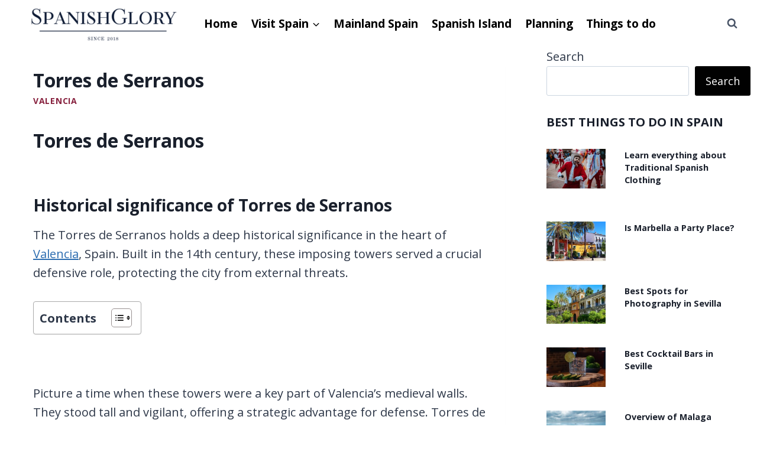

--- FILE ---
content_type: text/html; charset=UTF-8
request_url: https://spanishglory.com/torres-de-serranos/
body_size: 37893
content:
<!doctype html>
<html lang="en-US" class="no-js" itemtype="https://schema.org/Blog" itemscope>
<head>
	<!-- Google tag (gtag.js) -->
<script async src="https://www.googletagmanager.com/gtag/js?id=G-Z2G9XKJCRP"></script>
<script>
  window.dataLayer = window.dataLayer || [];
  function gtag(){dataLayer.push(arguments);}
  gtag('js', new Date());

  gtag('config', 'G-Z2G9XKJCRP');
</script>
	<meta charset="UTF-8">
	<meta name="viewport" content="width=device-width, initial-scale=1, minimum-scale=1">
	<meta name='robots' content='index, follow, max-image-preview:large, max-snippet:-1, max-video-preview:-1' />
<script id="cookieyes" type="text/javascript" src="https://cdn-cookieyes.com/client_data/2d46537d727a74abee7f22bd/script.js"></script>
	<!-- This site is optimized with the Yoast SEO plugin v26.0 - https://yoast.com/wordpress/plugins/seo/ -->
	<title>Torres de Serranos - Spanish Glory</title>
	<meta name="description" content="Discover the cool history of Valencia&#039;s Torres de Serranos. Learn about why it&#039;s important and what makes it special." />
	<link rel="canonical" href="https://spanishglory.com/torres-de-serranos/" />
	<meta property="og:locale" content="en_US" />
	<meta property="og:type" content="article" />
	<meta property="og:title" content="Torres de Serranos - Spanish Glory" />
	<meta property="og:description" content="Discover the cool history of Valencia&#039;s Torres de Serranos. Learn about why it&#039;s important and what makes it special." />
	<meta property="og:url" content="https://spanishglory.com/torres-de-serranos/" />
	<meta property="og:site_name" content="Spanish Glory" />
	<meta property="article:published_time" content="2024-03-14T08:06:24+00:00" />
	<meta property="article:modified_time" content="2024-08-20T11:02:39+00:00" />
	<meta property="og:image" content="https://spanishglory.com/wp-content/uploads/2024/03/valencia-1175188_1280.jpg" />
	<meta property="og:image:width" content="1280" />
	<meta property="og:image:height" content="960" />
	<meta property="og:image:type" content="image/jpeg" />
	<meta name="author" content="juliushekman" />
	<meta name="twitter:card" content="summary_large_image" />
	<meta name="twitter:label1" content="Written by" />
	<meta name="twitter:data1" content="juliushekman" />
	<meta name="twitter:label2" content="Est. reading time" />
	<meta name="twitter:data2" content="6 minutes" />
	<script type="application/ld+json" class="yoast-schema-graph">{"@context":"https://schema.org","@graph":[{"@type":"Article","@id":"https://spanishglory.com/torres-de-serranos/#article","isPartOf":{"@id":"https://spanishglory.com/torres-de-serranos/"},"author":{"name":"juliushekman","@id":"https://spanishglory.com/#/schema/person/bb06db019c059ab67469b7e113bfd929"},"headline":"Torres de Serranos","datePublished":"2024-03-14T08:06:24+00:00","dateModified":"2024-08-20T11:02:39+00:00","mainEntityOfPage":{"@id":"https://spanishglory.com/torres-de-serranos/"},"wordCount":1102,"publisher":{"@id":"https://spanishglory.com/#organization"},"image":{"@id":"https://spanishglory.com/torres-de-serranos/#primaryimage"},"thumbnailUrl":"https://spanishglory.com/wp-content/uploads/2024/03/valencia-1175188_1280.jpg","articleSection":["Valencia"],"inLanguage":"en-US"},{"@type":"WebPage","@id":"https://spanishglory.com/torres-de-serranos/","url":"https://spanishglory.com/torres-de-serranos/","name":"Torres de Serranos - Spanish Glory","isPartOf":{"@id":"https://spanishglory.com/#website"},"primaryImageOfPage":{"@id":"https://spanishglory.com/torres-de-serranos/#primaryimage"},"image":{"@id":"https://spanishglory.com/torres-de-serranos/#primaryimage"},"thumbnailUrl":"https://spanishglory.com/wp-content/uploads/2024/03/valencia-1175188_1280.jpg","datePublished":"2024-03-14T08:06:24+00:00","dateModified":"2024-08-20T11:02:39+00:00","description":"Discover the cool history of Valencia's Torres de Serranos. Learn about why it's important and what makes it special.","breadcrumb":{"@id":"https://spanishglory.com/torres-de-serranos/#breadcrumb"},"inLanguage":"en-US","potentialAction":[{"@type":"ReadAction","target":["https://spanishglory.com/torres-de-serranos/"]}]},{"@type":"ImageObject","inLanguage":"en-US","@id":"https://spanishglory.com/torres-de-serranos/#primaryimage","url":"https://spanishglory.com/wp-content/uploads/2024/03/valencia-1175188_1280.jpg","contentUrl":"https://spanishglory.com/wp-content/uploads/2024/03/valencia-1175188_1280.jpg","width":1280,"height":960,"caption":"Torres de seranos"},{"@type":"BreadcrumbList","@id":"https://spanishglory.com/torres-de-serranos/#breadcrumb","itemListElement":[{"@type":"ListItem","position":1,"name":"Home","item":"https://spanishglory.com/"},{"@type":"ListItem","position":2,"name":"Torres de Serranos"}]},{"@type":"WebSite","@id":"https://spanishglory.com/#website","url":"https://spanishglory.com/","name":"Spanish Glory","description":"Explore The Beauty Of Spain","publisher":{"@id":"https://spanishglory.com/#organization"},"potentialAction":[{"@type":"SearchAction","target":{"@type":"EntryPoint","urlTemplate":"https://spanishglory.com/?s={search_term_string}"},"query-input":{"@type":"PropertyValueSpecification","valueRequired":true,"valueName":"search_term_string"}}],"inLanguage":"en-US"},{"@type":"Organization","@id":"https://spanishglory.com/#organization","name":"Spanish Glory","url":"https://spanishglory.com/","logo":{"@type":"ImageObject","inLanguage":"en-US","@id":"https://spanishglory.com/#/schema/logo/image/","url":"https://spanishglory.com/wp-content/uploads/2024/10/cropped-Ivoor-en-Goudkleur-Elegant-Hotel-Logo.png","contentUrl":"https://spanishglory.com/wp-content/uploads/2024/10/cropped-Ivoor-en-Goudkleur-Elegant-Hotel-Logo.png","width":499,"height":110,"caption":"Spanish Glory"},"image":{"@id":"https://spanishglory.com/#/schema/logo/image/"}},{"@type":"Person","@id":"https://spanishglory.com/#/schema/person/bb06db019c059ab67469b7e113bfd929","name":"juliushekman","image":{"@type":"ImageObject","inLanguage":"en-US","@id":"https://spanishglory.com/#/schema/person/image/","url":"https://secure.gravatar.com/avatar/995309c8758dc5870909610d4c43be8650c519a5c518300dcf2a51cffc8e7499?s=96&d=mm&r=g","contentUrl":"https://secure.gravatar.com/avatar/995309c8758dc5870909610d4c43be8650c519a5c518300dcf2a51cffc8e7499?s=96&d=mm&r=g","caption":"juliushekman"},"sameAs":["https://spanishglory.com"],"url":"https://spanishglory.com/author/juliushekman/"}]}</script>
	<!-- / Yoast SEO plugin. -->


<link rel="alternate" type="application/rss+xml" title="Spanish Glory &raquo; Feed" href="https://spanishglory.com/feed/" />
<link rel="alternate" type="application/rss+xml" title="Spanish Glory &raquo; Comments Feed" href="https://spanishglory.com/comments/feed/" />
			<script>document.documentElement.classList.remove( 'no-js' );</script>
			<link rel="alternate" title="oEmbed (JSON)" type="application/json+oembed" href="https://spanishglory.com/wp-json/oembed/1.0/embed?url=https%3A%2F%2Fspanishglory.com%2Ftorres-de-serranos%2F" />
<link rel="alternate" title="oEmbed (XML)" type="text/xml+oembed" href="https://spanishglory.com/wp-json/oembed/1.0/embed?url=https%3A%2F%2Fspanishglory.com%2Ftorres-de-serranos%2F&#038;format=xml" />
<style id='wp-img-auto-sizes-contain-inline-css'>
img:is([sizes=auto i],[sizes^="auto," i]){contain-intrinsic-size:3000px 1500px}
/*# sourceURL=wp-img-auto-sizes-contain-inline-css */
</style>
<style id='wp-emoji-styles-inline-css'>

	img.wp-smiley, img.emoji {
		display: inline !important;
		border: none !important;
		box-shadow: none !important;
		height: 1em !important;
		width: 1em !important;
		margin: 0 0.07em !important;
		vertical-align: -0.1em !important;
		background: none !important;
		padding: 0 !important;
	}
/*# sourceURL=wp-emoji-styles-inline-css */
</style>
<style id='wp-block-library-inline-css'>
:root{--wp-block-synced-color:#7a00df;--wp-block-synced-color--rgb:122,0,223;--wp-bound-block-color:var(--wp-block-synced-color);--wp-editor-canvas-background:#ddd;--wp-admin-theme-color:#007cba;--wp-admin-theme-color--rgb:0,124,186;--wp-admin-theme-color-darker-10:#006ba1;--wp-admin-theme-color-darker-10--rgb:0,107,160.5;--wp-admin-theme-color-darker-20:#005a87;--wp-admin-theme-color-darker-20--rgb:0,90,135;--wp-admin-border-width-focus:2px}@media (min-resolution:192dpi){:root{--wp-admin-border-width-focus:1.5px}}.wp-element-button{cursor:pointer}:root .has-very-light-gray-background-color{background-color:#eee}:root .has-very-dark-gray-background-color{background-color:#313131}:root .has-very-light-gray-color{color:#eee}:root .has-very-dark-gray-color{color:#313131}:root .has-vivid-green-cyan-to-vivid-cyan-blue-gradient-background{background:linear-gradient(135deg,#00d084,#0693e3)}:root .has-purple-crush-gradient-background{background:linear-gradient(135deg,#34e2e4,#4721fb 50%,#ab1dfe)}:root .has-hazy-dawn-gradient-background{background:linear-gradient(135deg,#faaca8,#dad0ec)}:root .has-subdued-olive-gradient-background{background:linear-gradient(135deg,#fafae1,#67a671)}:root .has-atomic-cream-gradient-background{background:linear-gradient(135deg,#fdd79a,#004a59)}:root .has-nightshade-gradient-background{background:linear-gradient(135deg,#330968,#31cdcf)}:root .has-midnight-gradient-background{background:linear-gradient(135deg,#020381,#2874fc)}:root{--wp--preset--font-size--normal:16px;--wp--preset--font-size--huge:42px}.has-regular-font-size{font-size:1em}.has-larger-font-size{font-size:2.625em}.has-normal-font-size{font-size:var(--wp--preset--font-size--normal)}.has-huge-font-size{font-size:var(--wp--preset--font-size--huge)}.has-text-align-center{text-align:center}.has-text-align-left{text-align:left}.has-text-align-right{text-align:right}.has-fit-text{white-space:nowrap!important}#end-resizable-editor-section{display:none}.aligncenter{clear:both}.items-justified-left{justify-content:flex-start}.items-justified-center{justify-content:center}.items-justified-right{justify-content:flex-end}.items-justified-space-between{justify-content:space-between}.screen-reader-text{border:0;clip-path:inset(50%);height:1px;margin:-1px;overflow:hidden;padding:0;position:absolute;width:1px;word-wrap:normal!important}.screen-reader-text:focus{background-color:#ddd;clip-path:none;color:#444;display:block;font-size:1em;height:auto;left:5px;line-height:normal;padding:15px 23px 14px;text-decoration:none;top:5px;width:auto;z-index:100000}html :where(.has-border-color){border-style:solid}html :where([style*=border-top-color]){border-top-style:solid}html :where([style*=border-right-color]){border-right-style:solid}html :where([style*=border-bottom-color]){border-bottom-style:solid}html :where([style*=border-left-color]){border-left-style:solid}html :where([style*=border-width]){border-style:solid}html :where([style*=border-top-width]){border-top-style:solid}html :where([style*=border-right-width]){border-right-style:solid}html :where([style*=border-bottom-width]){border-bottom-style:solid}html :where([style*=border-left-width]){border-left-style:solid}html :where(img[class*=wp-image-]){height:auto;max-width:100%}:where(figure){margin:0 0 1em}html :where(.is-position-sticky){--wp-admin--admin-bar--position-offset:var(--wp-admin--admin-bar--height,0px)}@media screen and (max-width:600px){html :where(.is-position-sticky){--wp-admin--admin-bar--position-offset:0px}}

/*# sourceURL=wp-block-library-inline-css */
</style><style id='wp-block-search-inline-css'>
.wp-block-search__button{margin-left:10px;word-break:normal}.wp-block-search__button.has-icon{line-height:0}.wp-block-search__button svg{height:1.25em;min-height:24px;min-width:24px;width:1.25em;fill:currentColor;vertical-align:text-bottom}:where(.wp-block-search__button){border:1px solid #ccc;padding:6px 10px}.wp-block-search__inside-wrapper{display:flex;flex:auto;flex-wrap:nowrap;max-width:100%}.wp-block-search__label{width:100%}.wp-block-search.wp-block-search__button-only .wp-block-search__button{box-sizing:border-box;display:flex;flex-shrink:0;justify-content:center;margin-left:0;max-width:100%}.wp-block-search.wp-block-search__button-only .wp-block-search__inside-wrapper{min-width:0!important;transition-property:width}.wp-block-search.wp-block-search__button-only .wp-block-search__input{flex-basis:100%;transition-duration:.3s}.wp-block-search.wp-block-search__button-only.wp-block-search__searchfield-hidden,.wp-block-search.wp-block-search__button-only.wp-block-search__searchfield-hidden .wp-block-search__inside-wrapper{overflow:hidden}.wp-block-search.wp-block-search__button-only.wp-block-search__searchfield-hidden .wp-block-search__input{border-left-width:0!important;border-right-width:0!important;flex-basis:0;flex-grow:0;margin:0;min-width:0!important;padding-left:0!important;padding-right:0!important;width:0!important}:where(.wp-block-search__input){appearance:none;border:1px solid #949494;flex-grow:1;font-family:inherit;font-size:inherit;font-style:inherit;font-weight:inherit;letter-spacing:inherit;line-height:inherit;margin-left:0;margin-right:0;min-width:3rem;padding:8px;text-decoration:unset!important;text-transform:inherit}:where(.wp-block-search__button-inside .wp-block-search__inside-wrapper){background-color:#fff;border:1px solid #949494;box-sizing:border-box;padding:4px}:where(.wp-block-search__button-inside .wp-block-search__inside-wrapper) .wp-block-search__input{border:none;border-radius:0;padding:0 4px}:where(.wp-block-search__button-inside .wp-block-search__inside-wrapper) .wp-block-search__input:focus{outline:none}:where(.wp-block-search__button-inside .wp-block-search__inside-wrapper) :where(.wp-block-search__button){padding:4px 8px}.wp-block-search.aligncenter .wp-block-search__inside-wrapper{margin:auto}.wp-block[data-align=right] .wp-block-search.wp-block-search__button-only .wp-block-search__inside-wrapper{float:right}
/*# sourceURL=https://spanishglory.com/wp-includes/blocks/search/style.min.css */
</style>
<style id='global-styles-inline-css'>
:root{--wp--preset--aspect-ratio--square: 1;--wp--preset--aspect-ratio--4-3: 4/3;--wp--preset--aspect-ratio--3-4: 3/4;--wp--preset--aspect-ratio--3-2: 3/2;--wp--preset--aspect-ratio--2-3: 2/3;--wp--preset--aspect-ratio--16-9: 16/9;--wp--preset--aspect-ratio--9-16: 9/16;--wp--preset--color--black: #000000;--wp--preset--color--cyan-bluish-gray: #abb8c3;--wp--preset--color--white: #ffffff;--wp--preset--color--pale-pink: #f78da7;--wp--preset--color--vivid-red: #cf2e2e;--wp--preset--color--luminous-vivid-orange: #ff6900;--wp--preset--color--luminous-vivid-amber: #fcb900;--wp--preset--color--light-green-cyan: #7bdcb5;--wp--preset--color--vivid-green-cyan: #00d084;--wp--preset--color--pale-cyan-blue: #8ed1fc;--wp--preset--color--vivid-cyan-blue: #0693e3;--wp--preset--color--vivid-purple: #9b51e0;--wp--preset--color--theme-palette-1: var(--global-palette1);--wp--preset--color--theme-palette-2: var(--global-palette2);--wp--preset--color--theme-palette-3: var(--global-palette3);--wp--preset--color--theme-palette-4: var(--global-palette4);--wp--preset--color--theme-palette-5: var(--global-palette5);--wp--preset--color--theme-palette-6: var(--global-palette6);--wp--preset--color--theme-palette-7: var(--global-palette7);--wp--preset--color--theme-palette-8: var(--global-palette8);--wp--preset--color--theme-palette-9: var(--global-palette9);--wp--preset--gradient--vivid-cyan-blue-to-vivid-purple: linear-gradient(135deg,rgb(6,147,227) 0%,rgb(155,81,224) 100%);--wp--preset--gradient--light-green-cyan-to-vivid-green-cyan: linear-gradient(135deg,rgb(122,220,180) 0%,rgb(0,208,130) 100%);--wp--preset--gradient--luminous-vivid-amber-to-luminous-vivid-orange: linear-gradient(135deg,rgb(252,185,0) 0%,rgb(255,105,0) 100%);--wp--preset--gradient--luminous-vivid-orange-to-vivid-red: linear-gradient(135deg,rgb(255,105,0) 0%,rgb(207,46,46) 100%);--wp--preset--gradient--very-light-gray-to-cyan-bluish-gray: linear-gradient(135deg,rgb(238,238,238) 0%,rgb(169,184,195) 100%);--wp--preset--gradient--cool-to-warm-spectrum: linear-gradient(135deg,rgb(74,234,220) 0%,rgb(151,120,209) 20%,rgb(207,42,186) 40%,rgb(238,44,130) 60%,rgb(251,105,98) 80%,rgb(254,248,76) 100%);--wp--preset--gradient--blush-light-purple: linear-gradient(135deg,rgb(255,206,236) 0%,rgb(152,150,240) 100%);--wp--preset--gradient--blush-bordeaux: linear-gradient(135deg,rgb(254,205,165) 0%,rgb(254,45,45) 50%,rgb(107,0,62) 100%);--wp--preset--gradient--luminous-dusk: linear-gradient(135deg,rgb(255,203,112) 0%,rgb(199,81,192) 50%,rgb(65,88,208) 100%);--wp--preset--gradient--pale-ocean: linear-gradient(135deg,rgb(255,245,203) 0%,rgb(182,227,212) 50%,rgb(51,167,181) 100%);--wp--preset--gradient--electric-grass: linear-gradient(135deg,rgb(202,248,128) 0%,rgb(113,206,126) 100%);--wp--preset--gradient--midnight: linear-gradient(135deg,rgb(2,3,129) 0%,rgb(40,116,252) 100%);--wp--preset--font-size--small: var(--global-font-size-small);--wp--preset--font-size--medium: var(--global-font-size-medium);--wp--preset--font-size--large: var(--global-font-size-large);--wp--preset--font-size--x-large: 42px;--wp--preset--font-size--larger: var(--global-font-size-larger);--wp--preset--font-size--xxlarge: var(--global-font-size-xxlarge);--wp--preset--spacing--20: 0.44rem;--wp--preset--spacing--30: 0.67rem;--wp--preset--spacing--40: 1rem;--wp--preset--spacing--50: 1.5rem;--wp--preset--spacing--60: 2.25rem;--wp--preset--spacing--70: 3.38rem;--wp--preset--spacing--80: 5.06rem;--wp--preset--shadow--natural: 6px 6px 9px rgba(0, 0, 0, 0.2);--wp--preset--shadow--deep: 12px 12px 50px rgba(0, 0, 0, 0.4);--wp--preset--shadow--sharp: 6px 6px 0px rgba(0, 0, 0, 0.2);--wp--preset--shadow--outlined: 6px 6px 0px -3px rgb(255, 255, 255), 6px 6px rgb(0, 0, 0);--wp--preset--shadow--crisp: 6px 6px 0px rgb(0, 0, 0);}:where(.is-layout-flex){gap: 0.5em;}:where(.is-layout-grid){gap: 0.5em;}body .is-layout-flex{display: flex;}.is-layout-flex{flex-wrap: wrap;align-items: center;}.is-layout-flex > :is(*, div){margin: 0;}body .is-layout-grid{display: grid;}.is-layout-grid > :is(*, div){margin: 0;}:where(.wp-block-columns.is-layout-flex){gap: 2em;}:where(.wp-block-columns.is-layout-grid){gap: 2em;}:where(.wp-block-post-template.is-layout-flex){gap: 1.25em;}:where(.wp-block-post-template.is-layout-grid){gap: 1.25em;}.has-black-color{color: var(--wp--preset--color--black) !important;}.has-cyan-bluish-gray-color{color: var(--wp--preset--color--cyan-bluish-gray) !important;}.has-white-color{color: var(--wp--preset--color--white) !important;}.has-pale-pink-color{color: var(--wp--preset--color--pale-pink) !important;}.has-vivid-red-color{color: var(--wp--preset--color--vivid-red) !important;}.has-luminous-vivid-orange-color{color: var(--wp--preset--color--luminous-vivid-orange) !important;}.has-luminous-vivid-amber-color{color: var(--wp--preset--color--luminous-vivid-amber) !important;}.has-light-green-cyan-color{color: var(--wp--preset--color--light-green-cyan) !important;}.has-vivid-green-cyan-color{color: var(--wp--preset--color--vivid-green-cyan) !important;}.has-pale-cyan-blue-color{color: var(--wp--preset--color--pale-cyan-blue) !important;}.has-vivid-cyan-blue-color{color: var(--wp--preset--color--vivid-cyan-blue) !important;}.has-vivid-purple-color{color: var(--wp--preset--color--vivid-purple) !important;}.has-black-background-color{background-color: var(--wp--preset--color--black) !important;}.has-cyan-bluish-gray-background-color{background-color: var(--wp--preset--color--cyan-bluish-gray) !important;}.has-white-background-color{background-color: var(--wp--preset--color--white) !important;}.has-pale-pink-background-color{background-color: var(--wp--preset--color--pale-pink) !important;}.has-vivid-red-background-color{background-color: var(--wp--preset--color--vivid-red) !important;}.has-luminous-vivid-orange-background-color{background-color: var(--wp--preset--color--luminous-vivid-orange) !important;}.has-luminous-vivid-amber-background-color{background-color: var(--wp--preset--color--luminous-vivid-amber) !important;}.has-light-green-cyan-background-color{background-color: var(--wp--preset--color--light-green-cyan) !important;}.has-vivid-green-cyan-background-color{background-color: var(--wp--preset--color--vivid-green-cyan) !important;}.has-pale-cyan-blue-background-color{background-color: var(--wp--preset--color--pale-cyan-blue) !important;}.has-vivid-cyan-blue-background-color{background-color: var(--wp--preset--color--vivid-cyan-blue) !important;}.has-vivid-purple-background-color{background-color: var(--wp--preset--color--vivid-purple) !important;}.has-black-border-color{border-color: var(--wp--preset--color--black) !important;}.has-cyan-bluish-gray-border-color{border-color: var(--wp--preset--color--cyan-bluish-gray) !important;}.has-white-border-color{border-color: var(--wp--preset--color--white) !important;}.has-pale-pink-border-color{border-color: var(--wp--preset--color--pale-pink) !important;}.has-vivid-red-border-color{border-color: var(--wp--preset--color--vivid-red) !important;}.has-luminous-vivid-orange-border-color{border-color: var(--wp--preset--color--luminous-vivid-orange) !important;}.has-luminous-vivid-amber-border-color{border-color: var(--wp--preset--color--luminous-vivid-amber) !important;}.has-light-green-cyan-border-color{border-color: var(--wp--preset--color--light-green-cyan) !important;}.has-vivid-green-cyan-border-color{border-color: var(--wp--preset--color--vivid-green-cyan) !important;}.has-pale-cyan-blue-border-color{border-color: var(--wp--preset--color--pale-cyan-blue) !important;}.has-vivid-cyan-blue-border-color{border-color: var(--wp--preset--color--vivid-cyan-blue) !important;}.has-vivid-purple-border-color{border-color: var(--wp--preset--color--vivid-purple) !important;}.has-vivid-cyan-blue-to-vivid-purple-gradient-background{background: var(--wp--preset--gradient--vivid-cyan-blue-to-vivid-purple) !important;}.has-light-green-cyan-to-vivid-green-cyan-gradient-background{background: var(--wp--preset--gradient--light-green-cyan-to-vivid-green-cyan) !important;}.has-luminous-vivid-amber-to-luminous-vivid-orange-gradient-background{background: var(--wp--preset--gradient--luminous-vivid-amber-to-luminous-vivid-orange) !important;}.has-luminous-vivid-orange-to-vivid-red-gradient-background{background: var(--wp--preset--gradient--luminous-vivid-orange-to-vivid-red) !important;}.has-very-light-gray-to-cyan-bluish-gray-gradient-background{background: var(--wp--preset--gradient--very-light-gray-to-cyan-bluish-gray) !important;}.has-cool-to-warm-spectrum-gradient-background{background: var(--wp--preset--gradient--cool-to-warm-spectrum) !important;}.has-blush-light-purple-gradient-background{background: var(--wp--preset--gradient--blush-light-purple) !important;}.has-blush-bordeaux-gradient-background{background: var(--wp--preset--gradient--blush-bordeaux) !important;}.has-luminous-dusk-gradient-background{background: var(--wp--preset--gradient--luminous-dusk) !important;}.has-pale-ocean-gradient-background{background: var(--wp--preset--gradient--pale-ocean) !important;}.has-electric-grass-gradient-background{background: var(--wp--preset--gradient--electric-grass) !important;}.has-midnight-gradient-background{background: var(--wp--preset--gradient--midnight) !important;}.has-small-font-size{font-size: var(--wp--preset--font-size--small) !important;}.has-medium-font-size{font-size: var(--wp--preset--font-size--medium) !important;}.has-large-font-size{font-size: var(--wp--preset--font-size--large) !important;}.has-x-large-font-size{font-size: var(--wp--preset--font-size--x-large) !important;}
/*# sourceURL=global-styles-inline-css */
</style>

<style id='classic-theme-styles-inline-css'>
/*! This file is auto-generated */
.wp-block-button__link{color:#fff;background-color:#32373c;border-radius:9999px;box-shadow:none;text-decoration:none;padding:calc(.667em + 2px) calc(1.333em + 2px);font-size:1.125em}.wp-block-file__button{background:#32373c;color:#fff;text-decoration:none}
/*# sourceURL=/wp-includes/css/classic-themes.min.css */
</style>
<link rel='stylesheet' id='rt-fontawsome-css' href='https://spanishglory.com/wp-content/plugins/the-post-grid/assets/vendor/font-awesome/css/font-awesome.min.css?ver=7.8.5' media='all' />
<link rel='stylesheet' id='rt-tpg-css' href='https://spanishglory.com/wp-content/plugins/the-post-grid/assets/css/thepostgrid.min.css?ver=7.8.5' media='all' />
<link rel='stylesheet' id='ez-toc-css' href='https://spanishglory.com/wp-content/plugins/easy-table-of-contents/assets/css/screen.min.css?ver=2.0.76' media='all' />
<style id='ez-toc-inline-css'>
div#ez-toc-container .ez-toc-title {font-size: 100%;}div#ez-toc-container .ez-toc-title {font-weight: 700;}div#ez-toc-container ul li , div#ez-toc-container ul li a {font-size: 95%;}div#ez-toc-container ul li , div#ez-toc-container ul li a {font-weight: 500;}div#ez-toc-container nav ul ul li {font-size: 90%;}
.ez-toc-container-direction {direction: ltr;}.ez-toc-counter ul{counter-reset: item ;}.ez-toc-counter nav ul li a::before {content: counters(item, '.', decimal) '. ';display: inline-block;counter-increment: item;flex-grow: 0;flex-shrink: 0;margin-right: .2em; float: left; }.ez-toc-widget-direction {direction: ltr;}.ez-toc-widget-container ul{counter-reset: item ;}.ez-toc-widget-container nav ul li a::before {content: counters(item, '.', decimal) '. ';display: inline-block;counter-increment: item;flex-grow: 0;flex-shrink: 0;margin-right: .2em; float: left; }
/*# sourceURL=ez-toc-inline-css */
</style>
<link rel='stylesheet' id='kadence-global-css' href='https://spanishglory.com/wp-content/themes/kadence/assets/css/global.min.css?ver=1.3.6' media='all' />
<style id='kadence-global-inline-css'>
/* Kadence Base CSS */
:root{--global-palette1:#2B6CB0;--global-palette2:#215387;--global-palette3:#1A202C;--global-palette4:#2D3748;--global-palette5:#4A5568;--global-palette6:#718096;--global-palette7:#EDF2F7;--global-palette8:#F7FAFC;--global-palette9:#ffffff;--global-palette9rgb:255, 255, 255;--global-palette-highlight:var(--global-palette1);--global-palette-highlight-alt:var(--global-palette2);--global-palette-highlight-alt2:var(--global-palette9);--global-palette-btn-bg:var(--global-palette1);--global-palette-btn-bg-hover:var(--global-palette2);--global-palette-btn:var(--global-palette9);--global-palette-btn-hover:var(--global-palette9);--global-body-font-family:'Open Sans', sans-serif;--global-heading-font-family:'Open Sans', sans-serif;--global-primary-nav-font-family:'Open Sans', sans-serif;--global-fallback-font:sans-serif;--global-display-fallback-font:sans-serif;--global-content-width:1290px;--global-content-wide-width:calc(1290px + 230px);--global-content-narrow-width:842px;--global-content-edge-padding:1.5rem;--global-content-boxed-padding:2rem;--global-calc-content-width:calc(1290px - var(--global-content-edge-padding) - var(--global-content-edge-padding) );--wp--style--global--content-size:var(--global-calc-content-width);}.wp-site-blocks{--global-vw:calc( 100vw - ( 0.5 * var(--scrollbar-offset)));}body{background:var(--global-palette8);}body, input, select, optgroup, textarea{font-style:normal;font-weight:normal;font-size:20px;line-height:1.6;font-family:var(--global-body-font-family);color:var(--global-palette4);}.content-bg, body.content-style-unboxed .site{background:var(--global-palette9);}h1,h2,h3,h4,h5,h6{font-family:var(--global-heading-font-family);}h1{font-style:normal;font-weight:700;font-size:32px;line-height:1.5;font-family:'Open Sans', sans-serif;color:var(--global-palette3);}h2{font-style:normal;font-weight:700;font-size:28px;line-height:1.5;font-family:'Open Sans', sans-serif;color:var(--global-palette3);}h3{font-style:normal;font-weight:700;font-size:24px;line-height:1.5;font-family:'Open Sans', sans-serif;color:var(--global-palette3);}h4{font-weight:700;font-size:22px;line-height:1.5;color:var(--global-palette4);}h5{font-weight:700;font-size:20px;line-height:1.5;color:var(--global-palette4);}h6{font-weight:700;font-size:18px;line-height:1.5;color:var(--global-palette5);}.entry-hero h1{font-style:normal;font-weight:normal;font-family:'Open Sans', sans-serif;}.entry-hero .kadence-breadcrumbs{max-width:1290px;}.site-container, .site-header-row-layout-contained, .site-footer-row-layout-contained, .entry-hero-layout-contained, .comments-area, .alignfull > .wp-block-cover__inner-container, .alignwide > .wp-block-cover__inner-container{max-width:var(--global-content-width);}.content-width-narrow .content-container.site-container, .content-width-narrow .hero-container.site-container{max-width:var(--global-content-narrow-width);}@media all and (min-width: 1520px){.wp-site-blocks .content-container  .alignwide{margin-left:-115px;margin-right:-115px;width:unset;max-width:unset;}}@media all and (min-width: 1102px){.content-width-narrow .wp-site-blocks .content-container .alignwide{margin-left:-130px;margin-right:-130px;width:unset;max-width:unset;}}.content-style-boxed .wp-site-blocks .entry-content .alignwide{margin-left:calc( -1 * var( --global-content-boxed-padding ) );margin-right:calc( -1 * var( --global-content-boxed-padding ) );}.content-area{margin-top:5rem;margin-bottom:5rem;}@media all and (max-width: 1024px){.content-area{margin-top:3rem;margin-bottom:3rem;}}@media all and (max-width: 767px){.content-area{margin-top:2rem;margin-bottom:2rem;}}@media all and (max-width: 1024px){:root{--global-content-boxed-padding:2rem;}}@media all and (max-width: 767px){:root{--global-content-boxed-padding:1.5rem;}}.entry-content-wrap{padding:2rem;}@media all and (max-width: 1024px){.entry-content-wrap{padding:2rem;}}@media all and (max-width: 767px){.entry-content-wrap{padding:1.5rem;}}.entry.single-entry{box-shadow:0px 15px 15px -10px rgba(0,0,0,0.05);}.entry.loop-entry{box-shadow:0px 15px 15px -10px rgba(0,0,0,0.05);}.loop-entry .entry-content-wrap{padding:2rem;}@media all and (max-width: 1024px){.loop-entry .entry-content-wrap{padding:2rem;}}@media all and (max-width: 767px){.loop-entry .entry-content-wrap{padding:1.5rem;}}.primary-sidebar.widget-area .widget{margin-bottom:1.5em;color:var(--global-palette4);}.primary-sidebar.widget-area .widget-title{font-weight:700;font-size:20px;line-height:1.5;color:var(--global-palette3);}button, .button, .wp-block-button__link, input[type="button"], input[type="reset"], input[type="submit"], .fl-button, .elementor-button-wrapper .elementor-button, .wc-block-components-checkout-place-order-button, .wc-block-cart__submit{box-shadow:0px 0px 0px -7px rgba(0,0,0,0);}button:hover, button:focus, button:active, .button:hover, .button:focus, .button:active, .wp-block-button__link:hover, .wp-block-button__link:focus, .wp-block-button__link:active, input[type="button"]:hover, input[type="button"]:focus, input[type="button"]:active, input[type="reset"]:hover, input[type="reset"]:focus, input[type="reset"]:active, input[type="submit"]:hover, input[type="submit"]:focus, input[type="submit"]:active, .elementor-button-wrapper .elementor-button:hover, .elementor-button-wrapper .elementor-button:focus, .elementor-button-wrapper .elementor-button:active, .wc-block-cart__submit:hover{box-shadow:0px 15px 25px -7px rgba(0,0,0,0.1);}.kb-button.kb-btn-global-outline.kb-btn-global-inherit{padding-top:calc(px - 2px);padding-right:calc(px - 2px);padding-bottom:calc(px - 2px);padding-left:calc(px - 2px);}@media all and (min-width: 1025px){.transparent-header .entry-hero .entry-hero-container-inner{padding-top:80px;}}@media all and (max-width: 1024px){.mobile-transparent-header .entry-hero .entry-hero-container-inner{padding-top:80px;}}@media all and (max-width: 767px){.mobile-transparent-header .entry-hero .entry-hero-container-inner{padding-top:80px;}}body.single{background:#ffffff;}body.single .entry-related{background:rgba(236,236,236,0.78);}.wp-site-blocks .entry-related h2.entry-related-title{font-style:normal;font-weight:700;font-family:'Open Sans', sans-serif;color:#000000;}.wp-site-blocks .post-title h1{font-style:normal;font-weight:700;font-family:'Open Sans', sans-serif;}.post-title .entry-taxonomies, .post-title .entry-taxonomies a{color:#87213e;}.post-title .entry-taxonomies .category-style-pill a{background:#87213e;}.post-title .entry-meta{font-style:normal;font-weight:normal;font-family:'Open Sans', sans-serif;}.post-title .title-entry-excerpt{font-style:normal;font-weight:normal;font-family:'Open Sans', sans-serif;}.entry-hero.post-hero-section .entry-header{min-height:200px;}
/* Kadence Header CSS */
@media all and (max-width: 1024px){.mobile-transparent-header #masthead{position:absolute;left:0px;right:0px;z-index:100;}.kadence-scrollbar-fixer.mobile-transparent-header #masthead{right:var(--scrollbar-offset,0);}.mobile-transparent-header #masthead, .mobile-transparent-header .site-top-header-wrap .site-header-row-container-inner, .mobile-transparent-header .site-main-header-wrap .site-header-row-container-inner, .mobile-transparent-header .site-bottom-header-wrap .site-header-row-container-inner{background:transparent;}.site-header-row-tablet-layout-fullwidth, .site-header-row-tablet-layout-standard{padding:0px;}}@media all and (min-width: 1025px){.transparent-header #masthead{position:absolute;left:0px;right:0px;z-index:100;}.transparent-header.kadence-scrollbar-fixer #masthead{right:var(--scrollbar-offset,0);}.transparent-header #masthead, .transparent-header .site-top-header-wrap .site-header-row-container-inner, .transparent-header .site-main-header-wrap .site-header-row-container-inner, .transparent-header .site-bottom-header-wrap .site-header-row-container-inner{background:transparent;}}.site-branding a.brand img{max-width:300px;}.site-branding a.brand img.svg-logo-image{width:300px;}@media all and (max-width: 1024px){.site-branding a.brand img{max-width:310px;}.site-branding a.brand img.svg-logo-image{width:310px;}}@media all and (max-width: 767px){.site-branding a.brand img{max-width:200px;}.site-branding a.brand img.svg-logo-image{width:200px;}}.site-branding{padding:0px 0px 0px 0px;}#masthead, #masthead .kadence-sticky-header.item-is-fixed:not(.item-at-start):not(.site-header-row-container):not(.site-main-header-wrap), #masthead .kadence-sticky-header.item-is-fixed:not(.item-at-start) > .site-header-row-container-inner{background:#ffffff;}.site-main-header-inner-wrap{min-height:80px;}.header-navigation[class*="header-navigation-style-underline"] .header-menu-container.primary-menu-container>ul>li>a:after{width:calc( 100% - 1.2em);}.main-navigation .primary-menu-container > ul > li.menu-item > a{padding-left:calc(1.2em / 2);padding-right:calc(1.2em / 2);padding-top:0.6em;padding-bottom:0.6em;color:#000000;}.main-navigation .primary-menu-container > ul > li.menu-item .dropdown-nav-special-toggle{right:calc(1.2em / 2);}.main-navigation .primary-menu-container > ul li.menu-item > a{font-style:normal;font-weight:700;font-size:19px;font-family:var(--global-primary-nav-font-family);}.main-navigation .primary-menu-container > ul > li.menu-item > a:hover{color:var(--global-palette-highlight);}.main-navigation .primary-menu-container > ul > li.menu-item.current-menu-item > a{color:var(--global-palette3);}.header-navigation .header-menu-container ul ul.sub-menu, .header-navigation .header-menu-container ul ul.submenu{background:var(--global-palette9);box-shadow:0px 2px 13px 0px rgba(0,0,0,0.1);}.header-navigation .header-menu-container ul ul li.menu-item, .header-menu-container ul.menu > li.kadence-menu-mega-enabled > ul > li.menu-item > a{border-bottom:1px solid rgba(255,255,255,0.1);}.header-navigation .header-menu-container ul ul li.menu-item > a{width:200px;padding-top:1em;padding-bottom:1em;color:#000000;font-style:normal;font-weight:700;font-size:15px;font-family:'Open Sans', sans-serif;}.header-navigation .header-menu-container ul ul li.menu-item > a:hover{color:var(--global-palette9);background:#000000;}.header-navigation .header-menu-container ul ul li.menu-item.current-menu-item > a{color:var(--global-palette9);background:#000000;}.mobile-toggle-open-container .menu-toggle-open, .mobile-toggle-open-container .menu-toggle-open:focus{color:var(--global-palette5);padding:0.4em 0.6em 0.4em 0.6em;font-size:14px;}.mobile-toggle-open-container .menu-toggle-open.menu-toggle-style-bordered{border:1px solid currentColor;}.mobile-toggle-open-container .menu-toggle-open .menu-toggle-icon{font-size:20px;}.mobile-toggle-open-container .menu-toggle-open:hover, .mobile-toggle-open-container .menu-toggle-open:focus-visible{color:var(--global-palette-highlight);}.mobile-navigation ul li{font-size:14px;}.mobile-navigation ul li a{padding-top:1em;padding-bottom:1em;}.mobile-navigation ul li > a, .mobile-navigation ul li.menu-item-has-children > .drawer-nav-drop-wrap{color:var(--global-palette8);}.mobile-navigation ul li.current-menu-item > a, .mobile-navigation ul li.current-menu-item.menu-item-has-children > .drawer-nav-drop-wrap{color:var(--global-palette-highlight);}.mobile-navigation ul li.menu-item-has-children .drawer-nav-drop-wrap, .mobile-navigation ul li:not(.menu-item-has-children) a{border-bottom:1px solid rgba(255,255,255,0.1);}.mobile-navigation:not(.drawer-navigation-parent-toggle-true) ul li.menu-item-has-children .drawer-nav-drop-wrap button{border-left:1px solid rgba(255,255,255,0.1);}#mobile-drawer .drawer-header .drawer-toggle{padding:0.6em 0.15em 0.6em 0.15em;font-size:24px;}.search-toggle-open-container .search-toggle-open{color:var(--global-palette5);}.search-toggle-open-container .search-toggle-open.search-toggle-style-bordered{border:1px solid currentColor;}.search-toggle-open-container .search-toggle-open .search-toggle-icon{font-size:1em;}.search-toggle-open-container .search-toggle-open:hover, .search-toggle-open-container .search-toggle-open:focus{color:var(--global-palette-highlight);}#search-drawer .drawer-inner{background:rgba(9, 12, 16, 0.97);}
/* Kadence Footer CSS */
.site-middle-footer-wrap .site-footer-row-container-inner{background:#ffffff;font-style:normal;color:#ffffff;}.site-middle-footer-inner-wrap{padding-top:30px;padding-bottom:30px;grid-column-gap:0px;grid-row-gap:0px;}.site-middle-footer-inner-wrap .widget{margin-bottom:24px;}.site-middle-footer-inner-wrap .widget-area .widget-title{font-style:normal;color:#ffffff;}.site-middle-footer-inner-wrap .site-footer-section:not(:last-child):after{right:calc(-0px / 2);}.site-top-footer-wrap .site-footer-row-container-inner{background:#ffffff;font-style:normal;color:var(--global-palette8);}.site-top-footer-inner-wrap{padding-top:30px;padding-bottom:30px;grid-column-gap:0px;grid-row-gap:0px;}.site-top-footer-inner-wrap .widget{margin-bottom:0px;}.site-top-footer-inner-wrap .site-footer-section:not(:last-child):after{right:calc(-0px / 2);}.site-bottom-footer-wrap .site-footer-row-container-inner{background:#ffffff;}.site-bottom-footer-inner-wrap{padding-top:30px;padding-bottom:30px;grid-column-gap:0px;}.site-bottom-footer-inner-wrap .widget{margin-bottom:23px;}.site-bottom-footer-inner-wrap .site-footer-section:not(:last-child):after{right:calc(-0px / 2);}.footer-social-wrap .footer-social-inner-wrap{font-size:1em;gap:0.13em;}.site-footer .site-footer-wrap .site-footer-section .footer-social-wrap .footer-social-inner-wrap .social-button{border:2px none transparent;border-radius:3px;}#colophon .footer-html{font-style:normal;font-size:13px;}#colophon .footer-navigation .footer-menu-container > ul > li > a{padding-left:calc(1.2em / 2);padding-right:calc(1.2em / 2);padding-top:calc(0.6em / 2);padding-bottom:calc(0.6em / 2);color:#000000;}#colophon .footer-navigation .footer-menu-container > ul li a{font-style:normal;font-weight:normal;font-size:13px;font-family:'Open Sans', sans-serif;}#colophon .footer-navigation .footer-menu-container > ul li a:hover{color:#000000;}#colophon .footer-navigation .footer-menu-container > ul li.current-menu-item > a{color:var(--global-palette3);}
/*# sourceURL=kadence-global-inline-css */
</style>
<link rel='stylesheet' id='kadence-header-css' href='https://spanishglory.com/wp-content/themes/kadence/assets/css/header.min.css?ver=1.3.6' media='all' />
<link rel='stylesheet' id='kadence-content-css' href='https://spanishglory.com/wp-content/themes/kadence/assets/css/content.min.css?ver=1.3.6' media='all' />
<link rel='stylesheet' id='kadence-sidebar-css' href='https://spanishglory.com/wp-content/themes/kadence/assets/css/sidebar.min.css?ver=1.3.6' media='all' />
<link rel='stylesheet' id='kadence-footer-css' href='https://spanishglory.com/wp-content/themes/kadence/assets/css/footer.min.css?ver=1.3.6' media='all' />
<style id='kadence-blocks-global-variables-inline-css'>
:root {--global-kb-font-size-sm:clamp(0.8rem, 0.73rem + 0.217vw, 0.9rem);--global-kb-font-size-md:clamp(1.1rem, 0.995rem + 0.326vw, 1.25rem);--global-kb-font-size-lg:clamp(1.75rem, 1.576rem + 0.543vw, 2rem);--global-kb-font-size-xl:clamp(2.25rem, 1.728rem + 1.63vw, 3rem);--global-kb-font-size-xxl:clamp(2.5rem, 1.456rem + 3.26vw, 4rem);--global-kb-font-size-xxxl:clamp(2.75rem, 0.489rem + 7.065vw, 6rem);}
/*# sourceURL=kadence-blocks-global-variables-inline-css */
</style>
<script src="https://spanishglory.com/wp-includes/js/jquery/jquery.min.js?ver=3.7.1" id="jquery-core-js"></script>
<script src="https://spanishglory.com/wp-includes/js/jquery/jquery-migrate.min.js?ver=3.4.1" id="jquery-migrate-js"></script>
<link rel="https://api.w.org/" href="https://spanishglory.com/wp-json/" /><link rel="alternate" title="JSON" type="application/json" href="https://spanishglory.com/wp-json/wp/v2/posts/7891" /><link rel="EditURI" type="application/rsd+xml" title="RSD" href="https://spanishglory.com/xmlrpc.php?rsd" />
<meta name="generator" content="WordPress 6.9" />
<link rel='shortlink' href='https://spanishglory.com/?p=7891' />
<!-- HFCM by 99 Robots - Snippet # 1: Google Search -->
<meta name="google-site-verification" content="XThzBjkGiGHy7_2LtVW-GwlRkWBNTry3KJ4hWACisDQ" />
<!-- /end HFCM by 99 Robots -->
        <style>
            :root {
                --tpg-primary-color: #0d6efd;
                --tpg-secondary-color: #0654c4;
                --tpg-primary-light: #c4d0ff
            }

                    </style>
		<noscript><style>.lazyload[data-src]{display:none !important;}</style></noscript><style>.lazyload{background-image:none !important;}.lazyload:before{background-image:none !important;}</style><script id='nitro-telemetry-meta' nitro-exclude>window.NPTelemetryMetadata={missReason: (!window.NITROPACK_STATE ? 'cache not found' : 'hit'),pageType: 'post',isEligibleForOptimization: true,}</script><script id='nitro-generic' nitro-exclude>(()=>{window.NitroPack=window.NitroPack||{coreVersion:"na",isCounted:!1};let e=document.createElement("script");if(e.src="https://nitroscripts.com/gZfhnTTwcvSEHeCAPLHkeyEPjQqpWwfm",e.async=!0,e.id="nitro-script",document.head.appendChild(e),!window.NitroPack.isCounted){window.NitroPack.isCounted=!0;let t=()=>{navigator.sendBeacon("https://to.getnitropack.com/p",JSON.stringify({siteId:"gZfhnTTwcvSEHeCAPLHkeyEPjQqpWwfm",url:window.location.href,isOptimized:!!window.IS_NITROPACK,coreVersion:"na",missReason:window.NPTelemetryMetadata?.missReason||"",pageType:window.NPTelemetryMetadata?.pageType||"",isEligibleForOptimization:!!window.NPTelemetryMetadata?.isEligibleForOptimization}))};(()=>{let e=()=>new Promise(e=>{"complete"===document.readyState?e():window.addEventListener("load",e)}),i=()=>new Promise(e=>{document.prerendering?document.addEventListener("prerenderingchange",e,{once:!0}):e()}),a=async()=>{await i(),await e(),t()};a()})(),window.addEventListener("pageshow",e=>{if(e.persisted){let i=document.prerendering||self.performance?.getEntriesByType?.("navigation")[0]?.activationStart>0;"visible"!==document.visibilityState||i||t()}})}})();</script><link rel='stylesheet' id='kadence-fonts-gfonts-css' href='https://fonts.googleapis.com/css?family=Open%20Sans:regular,700&#038;display=swap' media='all' />
<link rel="icon" href="https://spanishglory.com/wp-content/uploads/2024/05/cropped-spain-2906824_1280-32x32.png" sizes="32x32" />
<link rel="icon" href="https://spanishglory.com/wp-content/uploads/2024/05/cropped-spain-2906824_1280-192x192.png" sizes="192x192" />
<link rel="apple-touch-icon" href="https://spanishglory.com/wp-content/uploads/2024/05/cropped-spain-2906824_1280-180x180.png" />
<meta name="msapplication-TileImage" content="https://spanishglory.com/wp-content/uploads/2024/05/cropped-spain-2906824_1280-270x270.png" />
		<style id="wp-custom-css">
			/* 1.0. Homepage Posts - limit title to max 2 lines */
.ue_post_blocks_title {
	color: #000;
	overflow: hidden;
	display: -webkit-box;
	-webkit-box-orient: vertical;
	-webkit-line-clamp: 2;
}
		</style>
		<style id="sccss">.entry-meta {
display: none;
}
/* Hide sidebar on screens smaller than 599px (mobile) */
@media only screen and (max-width: 599px) {
    #sidebar-left {
        display: none;
    }
}
G-Z2G9XKJCRP</style>	<!-- GetYourGuide Analytics -->

<script async defer src="https://widget.getyourguide.com/dist/pa.umd.production.min.js" data-gyg-partner-id="ZA4N6ZI"></script>
</head>

<body class="wp-singular post-template-default single single-post postid-7891 single-format-standard wp-custom-logo wp-embed-responsive wp-theme-kadence rttpg rttpg-7.8.5 radius-frontend rttpg-body-wrap rttpg-flaticon footer-on-bottom hide-focus-outline link-style-standard has-sidebar content-title-style-normal content-width-normal content-style-boxed content-vertical-padding-bottom non-transparent-header mobile-non-transparent-header">
<div id="wrapper" class="site wp-site-blocks">
			<a class="skip-link screen-reader-text scroll-ignore" href="#main">Skip to content</a>
		<header id="masthead" class="site-header" role="banner" itemtype="https://schema.org/WPHeader" itemscope>
	<div id="main-header" class="site-header-wrap">
		<div class="site-header-inner-wrap">
			<div class="site-header-upper-wrap">
				<div class="site-header-upper-inner-wrap">
					<div class="site-main-header-wrap site-header-row-container site-header-focus-item site-header-row-layout-standard" data-section="kadence_customizer_header_main">
	<div class="site-header-row-container-inner">
				<div class="site-container">
			<div class="site-main-header-inner-wrap site-header-row site-header-row-has-sides site-header-row-center-column">
									<div class="site-header-main-section-left site-header-section site-header-section-left">
						<div class="site-header-item site-header-focus-item" data-section="title_tagline">
	<div class="site-branding branding-layout-standard site-brand-logo-only"><a class="brand has-logo-image" href="https://spanishglory.com/" rel="home"><img width="499" height="110" src="[data-uri]" class="custom-logo lazyload" alt="Spanish Glory" decoding="async" fetchpriority="high"   data-src="https://spanishglory.com/wp-content/uploads/2024/10/cropped-Ivoor-en-Goudkleur-Elegant-Hotel-Logo.png" data-srcset="https://spanishglory.com/wp-content/uploads/2024/10/cropped-Ivoor-en-Goudkleur-Elegant-Hotel-Logo.png 499w, https://spanishglory.com/wp-content/uploads/2024/10/cropped-Ivoor-en-Goudkleur-Elegant-Hotel-Logo-300x66.png 300w" data-sizes="auto" data-eio-rwidth="499" data-eio-rheight="110" /><noscript><img width="499" height="110" src="https://spanishglory.com/wp-content/uploads/2024/10/cropped-Ivoor-en-Goudkleur-Elegant-Hotel-Logo.png" class="custom-logo" alt="Spanish Glory" decoding="async" fetchpriority="high" srcset="https://spanishglory.com/wp-content/uploads/2024/10/cropped-Ivoor-en-Goudkleur-Elegant-Hotel-Logo.png 499w, https://spanishglory.com/wp-content/uploads/2024/10/cropped-Ivoor-en-Goudkleur-Elegant-Hotel-Logo-300x66.png 300w" sizes="(max-width: 499px) 100vw, 499px" data-eio="l" /></noscript></a></div></div><!-- data-section="title_tagline" -->
							<div class="site-header-main-section-left-center site-header-section site-header-section-left-center">
															</div>
												</div>
													<div class="site-header-main-section-center site-header-section site-header-section-center">
						<div class="site-header-item site-header-focus-item site-header-item-main-navigation header-navigation-layout-stretch-false header-navigation-layout-fill-stretch-false" data-section="kadence_customizer_primary_navigation">
		<nav id="site-navigation" class="main-navigation header-navigation hover-to-open nav--toggle-sub header-navigation-style-standard header-navigation-dropdown-animation-none" role="navigation" aria-label="Primary">
			<div class="primary-menu-container header-menu-container">
	<ul id="primary-menu" class="menu"><li id="menu-item-2527" class="menu-item menu-item-type-post_type menu-item-object-page menu-item-home menu-item-2527"><a href="https://spanishglory.com/">Home</a></li>
<li id="menu-item-11398" class="menu-item menu-item-type-custom menu-item-object-custom menu-item-has-children menu-item-11398"><a href="#"><span class="nav-drop-title-wrap">Visit Spain<span class="dropdown-nav-toggle"><span class="kadence-svg-iconset svg-baseline"><svg aria-hidden="true" class="kadence-svg-icon kadence-arrow-down-svg" fill="currentColor" version="1.1" xmlns="http://www.w3.org/2000/svg" width="24" height="24" viewBox="0 0 24 24"><title>Expand</title><path d="M5.293 9.707l6 6c0.391 0.391 1.024 0.391 1.414 0l6-6c0.391-0.391 0.391-1.024 0-1.414s-1.024-0.391-1.414 0l-5.293 5.293-5.293-5.293c-0.391-0.391-1.024-0.391-1.414 0s-0.391 1.024 0 1.414z"></path>
				</svg></span></span></span></a>
<ul class="sub-menu">
	<li id="menu-item-11405" class="menu-item menu-item-type-custom menu-item-object-custom menu-item-11405"><a href="https://spanishglory.com/category-adventure-nature/">Adventure &#038; Nature</a></li>
	<li id="menu-item-11411" class="menu-item menu-item-type-custom menu-item-object-custom menu-item-11411"><a href="https://spanishglory.com/category-culture/">Culture</a></li>
	<li id="menu-item-11417" class="menu-item menu-item-type-custom menu-item-object-custom menu-item-11417"><a href="https://spanishglory.com/category-itineraries/">Itineraries</a></li>
	<li id="menu-item-11423" class="menu-item menu-item-type-custom menu-item-object-custom menu-item-11423"><a href="https://spanishglory.com/category-food-and-drinks/">Food &#038; Drinks</a></li>
</ul>
</li>
<li id="menu-item-2529" class="menu-item menu-item-type-post_type menu-item-object-page menu-item-2529"><a href="https://spanishglory.com/discover-destinations-spain-spanishglory/">Mainland Spain</a></li>
<li id="menu-item-2540" class="menu-item menu-item-type-post_type menu-item-object-page menu-item-2540"><a href="https://spanishglory.com/spanish-islands/">Spanish Island</a></li>
<li id="menu-item-11488" class="menu-item menu-item-type-custom menu-item-object-custom menu-item-11488"><a href="https://spanishglory.com/category-planning/">Planning</a></li>
<li id="menu-item-12906" class="menu-item menu-item-type-custom menu-item-object-custom menu-item-12906"><a href="https://www.getyourguide.com/barcelona-l45/sagrada-familia-revealed-express-entry-guided-tour-t497900/?partner_id=ZA4N6ZI&#038;utm_medium=online_publisher&#038;cmp=header">Things to do</a></li>
</ul>		</div>
	</nav><!-- #site-navigation -->
	</div><!-- data-section="primary_navigation" -->
					</div>
													<div class="site-header-main-section-right site-header-section site-header-section-right">
													<div class="site-header-main-section-right-center site-header-section site-header-section-right-center">
															</div>
							<div class="site-header-item site-header-focus-item" data-section="kadence_customizer_header_search">
		<div class="search-toggle-open-container">
						<button class="search-toggle-open drawer-toggle search-toggle-style-default" aria-label="View Search Form" aria-haspopup="dialog" aria-controls="search-drawer" data-toggle-target="#search-drawer" data-toggle-body-class="showing-popup-drawer-from-full" aria-expanded="false" data-set-focus="#search-drawer .search-field"
					>
						<span class="search-toggle-icon"><span class="kadence-svg-iconset"><svg aria-hidden="true" class="kadence-svg-icon kadence-search-svg" fill="currentColor" version="1.1" xmlns="http://www.w3.org/2000/svg" width="26" height="28" viewBox="0 0 26 28"><title>Search</title><path d="M18 13c0-3.859-3.141-7-7-7s-7 3.141-7 7 3.141 7 7 7 7-3.141 7-7zM26 26c0 1.094-0.906 2-2 2-0.531 0-1.047-0.219-1.406-0.594l-5.359-5.344c-1.828 1.266-4.016 1.937-6.234 1.937-6.078 0-11-4.922-11-11s4.922-11 11-11 11 4.922 11 11c0 2.219-0.672 4.406-1.937 6.234l5.359 5.359c0.359 0.359 0.578 0.875 0.578 1.406z"></path>
				</svg></span></span>
		</button>
	</div>
	</div><!-- data-section="header_search" -->
					</div>
							</div>
		</div>
	</div>
</div>
				</div>
			</div>
					</div>
	</div>
	
<div id="mobile-header" class="site-mobile-header-wrap">
	<div class="site-header-inner-wrap">
		<div class="site-header-upper-wrap">
			<div class="site-header-upper-inner-wrap">
			<div class="site-main-header-wrap site-header-focus-item site-header-row-layout-standard site-header-row-tablet-layout-default site-header-row-mobile-layout-default ">
	<div class="site-header-row-container-inner">
		<div class="site-container">
			<div class="site-main-header-inner-wrap site-header-row site-header-row-has-sides site-header-row-no-center">
									<div class="site-header-main-section-left site-header-section site-header-section-left">
						<div class="site-header-item site-header-focus-item" data-section="title_tagline">
	<div class="site-branding mobile-site-branding branding-layout-standard branding-tablet-layout-inherit site-brand-logo-only branding-mobile-layout-inherit"><a class="brand has-logo-image" href="https://spanishglory.com/" rel="home"><img width="499" height="110" src="[data-uri]" class="custom-logo lazyload" alt="Spanish Glory" decoding="async"   data-src="https://spanishglory.com/wp-content/uploads/2024/10/cropped-Ivoor-en-Goudkleur-Elegant-Hotel-Logo.png" data-srcset="https://spanishglory.com/wp-content/uploads/2024/10/cropped-Ivoor-en-Goudkleur-Elegant-Hotel-Logo.png 499w, https://spanishglory.com/wp-content/uploads/2024/10/cropped-Ivoor-en-Goudkleur-Elegant-Hotel-Logo-300x66.png 300w" data-sizes="auto" data-eio-rwidth="499" data-eio-rheight="110" /><noscript><img width="499" height="110" src="https://spanishglory.com/wp-content/uploads/2024/10/cropped-Ivoor-en-Goudkleur-Elegant-Hotel-Logo.png" class="custom-logo" alt="Spanish Glory" decoding="async" srcset="https://spanishglory.com/wp-content/uploads/2024/10/cropped-Ivoor-en-Goudkleur-Elegant-Hotel-Logo.png 499w, https://spanishglory.com/wp-content/uploads/2024/10/cropped-Ivoor-en-Goudkleur-Elegant-Hotel-Logo-300x66.png 300w" sizes="(max-width: 499px) 100vw, 499px" data-eio="l" /></noscript></a></div></div><!-- data-section="title_tagline" -->
					</div>
																	<div class="site-header-main-section-right site-header-section site-header-section-right">
						<div class="site-header-item site-header-focus-item site-header-item-navgation-popup-toggle" data-section="kadence_customizer_mobile_trigger">
		<div class="mobile-toggle-open-container">
						<button id="mobile-toggle" class="menu-toggle-open drawer-toggle menu-toggle-style-default" aria-label="Open menu" data-toggle-target="#mobile-drawer" data-toggle-body-class="showing-popup-drawer-from-right" aria-expanded="false" data-set-focus=".menu-toggle-close"
					>
						<span class="menu-toggle-icon"><span class="kadence-svg-iconset"><svg aria-hidden="true" class="kadence-svg-icon kadence-menu-svg" fill="currentColor" version="1.1" xmlns="http://www.w3.org/2000/svg" width="24" height="24" viewBox="0 0 24 24"><title>Toggle Menu</title><path d="M3 13h18c0.552 0 1-0.448 1-1s-0.448-1-1-1h-18c-0.552 0-1 0.448-1 1s0.448 1 1 1zM3 7h18c0.552 0 1-0.448 1-1s-0.448-1-1-1h-18c-0.552 0-1 0.448-1 1s0.448 1 1 1zM3 19h18c0.552 0 1-0.448 1-1s-0.448-1-1-1h-18c-0.552 0-1 0.448-1 1s0.448 1 1 1z"></path>
				</svg></span></span>
		</button>
	</div>
	</div><!-- data-section="mobile_trigger" -->
<div class="site-header-item site-header-focus-item" data-section="kadence_customizer_header_search">
		<div class="search-toggle-open-container">
						<button class="search-toggle-open drawer-toggle search-toggle-style-default" aria-label="View Search Form" aria-haspopup="dialog" aria-controls="search-drawer" data-toggle-target="#search-drawer" data-toggle-body-class="showing-popup-drawer-from-full" aria-expanded="false" data-set-focus="#search-drawer .search-field"
					>
						<span class="search-toggle-icon"><span class="kadence-svg-iconset"><svg aria-hidden="true" class="kadence-svg-icon kadence-search-svg" fill="currentColor" version="1.1" xmlns="http://www.w3.org/2000/svg" width="26" height="28" viewBox="0 0 26 28"><title>Search</title><path d="M18 13c0-3.859-3.141-7-7-7s-7 3.141-7 7 3.141 7 7 7 7-3.141 7-7zM26 26c0 1.094-0.906 2-2 2-0.531 0-1.047-0.219-1.406-0.594l-5.359-5.344c-1.828 1.266-4.016 1.937-6.234 1.937-6.078 0-11-4.922-11-11s4.922-11 11-11 11 4.922 11 11c0 2.219-0.672 4.406-1.937 6.234l5.359 5.359c0.359 0.359 0.578 0.875 0.578 1.406z"></path>
				</svg></span></span>
		</button>
	</div>
	</div><!-- data-section="header_search" -->
					</div>
							</div>
		</div>
	</div>
</div>
			</div>
		</div>
			</div>
</div>
</header><!-- #masthead -->

	<main id="inner-wrap" class="wrap kt-clear" role="main">
		<div id="primary" class="content-area">
	<div class="content-container site-container">
		<div id="main" class="site-main">
						<div class="content-wrap">
				<article id="post-7891" class="entry content-bg single-entry post-7891 post type-post status-publish format-standard has-post-thumbnail hentry category-valencia">
	<div class="entry-content-wrap">
		<header class="entry-header post-title title-align-left title-tablet-align-inherit title-mobile-align-inherit">
	<h1 class="entry-title">Torres de Serranos</h1>		<div class="entry-taxonomies">
			<span class="category-links term-links category-style-normal">
				<a href="https://spanishglory.com/category/valencia/" rel="tag">Valencia</a>			</span>
		</div><!-- .entry-taxonomies -->
		<div class="entry-meta entry-meta-divider-dot">
	<span class="posted-by"><span class="meta-label">By</span><span class="author vcard"><a class="url fn n" href="https://spanishglory.com">juliushekman</a></span></span>					<span class="posted-on">
						<time class="entry-date published" datetime="2024-03-14T08:06:24+00:00" itemprop="datePublished">March 14, 2024</time><time class="updated" datetime="2024-08-20T11:02:39+00:00" itemprop="dateModified">August 20, 2024</time>					</span>
					</div><!-- .entry-meta -->
</header><!-- .entry-header -->

<div class="entry-content single-content">
	<h1><span class="ez-toc-section" id="Torres_de_Serranos"></span>Torres de Serranos<br />
<br /><span class="ez-toc-section-end"></span></h1>
<h2><span class="ez-toc-section" id="Historical_significance_of_Torres_de_Serranos"></span><b>Historical significance of Torres de Serranos</b><span class="ez-toc-section-end"></span></h2>
<p>The Torres de Serranos holds a deep historical significance in the heart of <a href="https://spanishglory.com/valencia-coastal-charms-and-vibrant-culture/">Valencia</a>, Spain. Built in the 14th century, these imposing towers served a crucial defensive role, protecting the city from external threats.</p><div id="ez-toc-container" class="ez-toc-v2_0_76 counter-hierarchy ez-toc-counter ez-toc-white ez-toc-container-direction">
<div class="ez-toc-title-container">
<p class="ez-toc-title ez-toc-toggle" style="cursor:pointer">Contents</p>
<span class="ez-toc-title-toggle"><a href="#" class="ez-toc-pull-right ez-toc-btn ez-toc-btn-xs ez-toc-btn-default ez-toc-toggle" aria-label="Toggle Table of Content"><span class="ez-toc-js-icon-con"><span class=""><span class="eztoc-hide" style="display:none;">Toggle</span><span class="ez-toc-icon-toggle-span"><svg style="fill: #0a0a0a;color:#0a0a0a" xmlns="http://www.w3.org/2000/svg" class="list-377408" width="20px" height="20px" viewBox="0 0 24 24" fill="none"><path d="M6 6H4v2h2V6zm14 0H8v2h12V6zM4 11h2v2H4v-2zm16 0H8v2h12v-2zM4 16h2v2H4v-2zm16 0H8v2h12v-2z" fill="currentColor"></path></svg><svg style="fill: #0a0a0a;color:#0a0a0a" class="arrow-unsorted-368013" xmlns="http://www.w3.org/2000/svg" width="10px" height="10px" viewBox="0 0 24 24" version="1.2" baseProfile="tiny"><path d="M18.2 9.3l-6.2-6.3-6.2 6.3c-.2.2-.3.4-.3.7s.1.5.3.7c.2.2.4.3.7.3h11c.3 0 .5-.1.7-.3.2-.2.3-.5.3-.7s-.1-.5-.3-.7zM5.8 14.7l6.2 6.3 6.2-6.3c.2-.2.3-.5.3-.7s-.1-.5-.3-.7c-.2-.2-.4-.3-.7-.3h-11c-.3 0-.5.1-.7.3-.2.2-.3.5-.3.7s.1.5.3.7z"/></svg></span></span></span></a></span></div>
<nav><ul class='ez-toc-list ez-toc-list-level-1 eztoc-toggle-hide-by-default' ><li class='ez-toc-page-1 ez-toc-heading-level-1'><a class="ez-toc-link ez-toc-heading-1" href="#Torres_de_Serranos" >Torres de Serranos</a><ul class='ez-toc-list-level-2' ><li class='ez-toc-heading-level-2'><a class="ez-toc-link ez-toc-heading-2" href="#Historical_significance_of_Torres_de_Serranos" >Historical significance of Torres de Serranos</a></li><li class='ez-toc-page-1 ez-toc-heading-level-2'><a class="ez-toc-link ez-toc-heading-3" href="#Torres_de_Serranos_Role_in_History" >Torres de Serranos Role in History</a></li><li class='ez-toc-page-1 ez-toc-heading-level-2'><a class="ez-toc-link ez-toc-heading-4" href="#Transformations_over_time" >Transformations over time</a></li><li class='ez-toc-page-1 ez-toc-heading-level-2'><a class="ez-toc-link ez-toc-heading-5" href="#Key_historical_events_of_Torres_de_Serranos" >Key historical events of Torres de Serranos</a></li><li class='ez-toc-page-1 ez-toc-heading-level-2'><a class="ez-toc-link ez-toc-heading-6" href="#Practical_information_for_Torres_de_Serranos" >Practical information for Torres de Serranos</a></li><li class='ez-toc-page-1 ez-toc-heading-level-2'><a class="ez-toc-link ez-toc-heading-7" href="#Cultural_events_held_at_the_Torres_de_Serranos" >Cultural events held at the Torres de Serranos</a></li></ul></li></ul></nav></div>

<p> </p>
<p>Picture a time when these towers were a key part of Valencia&#8217;s medieval walls. They stood tall and vigilant, offering a strategic advantage for defense. Torres de Serranos played a vital role during times of conflict, providing a secure vantage point to monitor and <a href="https://www.valencia.es/-/infociudad-torres-de-serranos" target="_blank" rel="noopener">safeguard the city.</a></p>
<p> </p>
<p>As the years passed, the historical importance of Torres de Serranos evolved. It witnessed the changing tides of Valencia&#8217;s history, from battles and sieges to moments of peace. The towers became a symbol of the city&#8217;s resilience, standing firm through various periods of transformation.</p>
<p> </p>
<p>Today, Torres de Serranos stands as a set of historic towers and a living testament to Valencia&#8217;s rich past. Visitors can explore these structures and feel a connection to the city&#8217;s history, understanding the role they played in shaping Valencia into the vibrant place it is today. </p>
<p>													<img decoding="async" width="768" height="576" src="[data-uri]" alt=""   data-src="https://spanishglory.com/wp-content/uploads/2024/03/valencia-1175188_1280-768x576.jpg" data-srcset="https://spanishglory.com/wp-content/uploads/2024/03/valencia-1175188_1280-768x576.jpg 768w, https://spanishglory.com/wp-content/uploads/2024/03/valencia-1175188_1280-300x225.jpg 300w, https://spanishglory.com/wp-content/uploads/2024/03/valencia-1175188_1280-1024x768.jpg 1024w, https://spanishglory.com/wp-content/uploads/2024/03/valencia-1175188_1280.jpg 1280w" data-sizes="auto" class="lazyload" data-eio-rwidth="768" data-eio-rheight="576" /><noscript><img decoding="async" width="768" height="576" src="https://spanishglory.com/wp-content/uploads/2024/03/valencia-1175188_1280-768x576.jpg" alt="" srcset="https://spanishglory.com/wp-content/uploads/2024/03/valencia-1175188_1280-768x576.jpg 768w, https://spanishglory.com/wp-content/uploads/2024/03/valencia-1175188_1280-300x225.jpg 300w, https://spanishglory.com/wp-content/uploads/2024/03/valencia-1175188_1280-1024x768.jpg 1024w, https://spanishglory.com/wp-content/uploads/2024/03/valencia-1175188_1280.jpg 1280w" sizes="(max-width: 768px) 100vw, 768px" data-eio="l" /></noscript>													</p>
<h2><span class="ez-toc-section" id="Torres_de_Serranos_Role_in_History"></span><b>Torres de Serranos Role in History</b><span class="ez-toc-section-end"></span></h2>
<p>The Torres de Serranos has played a crucial role in the history of Valencia, standing as a sentinel witness to centuries of events. Constructed in the 14th century, these towers were not merely architectural marvels but served a vital purpose in the city&#8217;s defense.</p>
<p> </p>
<p>Imagine a time when the Torres de Serranos were integral to Valencia&#8217;s protection. As part of the city&#8217;s medieval walls, they offered a strategic advantage during times of conflict, providing a secure vantage point for monitoring and safeguarding against potential threats.</p>
<p> </p>
<p>Throughout history, the towers bore witness to battles, sieges, and moments of peace, becoming a symbol of Valencia&#8217;s resilience. The Torres de Serranos stood tall, adapting to the changing times while retaining their significance in shaping the city&#8217;s destiny.</p>
<p> </p>
<p>Beyond their defensive role, these towers became emblematic of Valencia&#8217;s endurance. As centuries passed, they transformed into a living testament to the city&#8217;s history. </p>
<p> </p>
<h2><span class="ez-toc-section" id="Transformations_over_time"></span><b>Transformations over time</b><span class="ez-toc-section-end"></span></h2>
<p>													<img decoding="async" width="768" height="512" src="[data-uri]" alt=""   data-src="https://spanishglory.com/wp-content/uploads/2024/03/valencia-3637733_1280-768x512.jpg" data-srcset="https://spanishglory.com/wp-content/uploads/2024/03/valencia-3637733_1280-768x512.jpg 768w, https://spanishglory.com/wp-content/uploads/2024/03/valencia-3637733_1280-300x200.jpg 300w, https://spanishglory.com/wp-content/uploads/2024/03/valencia-3637733_1280-1024x682.jpg 1024w, https://spanishglory.com/wp-content/uploads/2024/03/valencia-3637733_1280.jpg 1280w" data-sizes="auto" class="lazyload" data-eio-rwidth="768" data-eio-rheight="512" /><noscript><img decoding="async" width="768" height="512" src="https://spanishglory.com/wp-content/uploads/2024/03/valencia-3637733_1280-768x512.jpg" alt="" srcset="https://spanishglory.com/wp-content/uploads/2024/03/valencia-3637733_1280-768x512.jpg 768w, https://spanishglory.com/wp-content/uploads/2024/03/valencia-3637733_1280-300x200.jpg 300w, https://spanishglory.com/wp-content/uploads/2024/03/valencia-3637733_1280-1024x682.jpg 1024w, https://spanishglory.com/wp-content/uploads/2024/03/valencia-3637733_1280.jpg 1280w" sizes="(max-width: 768px) 100vw, 768px" data-eio="l" /></noscript>													</p>
<p>The Torres de Serranos has undergone remarkable transformations for its long history, adapting to the evolving needs of Valencia. Initially constructed as part of the city&#8217;s defensive walls in the 14th century, these towers served a strategic role in safeguarding against external threats.</p>
<p> </p>
<p>As times changed, so did the function of Torres de Serranos. No longer solely needed for defense, the towers evolved to accommodate different purposes. They witnessed the shifting dynamics of Valencia, from periods of conflict to times of peace, and adapted accordingly.</p>
<p> </p>
<p>Throughout the centuries, the Torres de Serranos took on new identities. Once essential for military purposes, they later became a symbol of resilience and endurance. The transformation wasn&#8217;t just physical but also symbolic, reflecting the changing narrative of Valencia itself.</p>
<p> </p>
<p>Today, as visitors explore the Torres de Serranos, they encounter a blend of the past and present. The towers stand not only as historical artifacts but also as living witnesses to the dynamic story of Valencia.</p>
<h2><span class="ez-toc-section" id="Key_historical_events_of_Torres_de_Serranos"></span><b>Key historical events of Torres de Serranos</b><span class="ez-toc-section-end"></span></h2>
<p>													<img decoding="async" width="768" height="494" src="[data-uri]" alt=""   data-src="https://spanishglory.com/wp-content/uploads/2024/03/architecture-3319300_1280-768x494.jpg" data-srcset="https://spanishglory.com/wp-content/uploads/2024/03/architecture-3319300_1280-768x494.jpg 768w, https://spanishglory.com/wp-content/uploads/2024/03/architecture-3319300_1280-300x193.jpg 300w, https://spanishglory.com/wp-content/uploads/2024/03/architecture-3319300_1280-1024x659.jpg 1024w, https://spanishglory.com/wp-content/uploads/2024/03/architecture-3319300_1280.jpg 1280w" data-sizes="auto" class="lazyload" data-eio-rwidth="768" data-eio-rheight="494" /><noscript><img decoding="async" width="768" height="494" src="https://spanishglory.com/wp-content/uploads/2024/03/architecture-3319300_1280-768x494.jpg" alt="" srcset="https://spanishglory.com/wp-content/uploads/2024/03/architecture-3319300_1280-768x494.jpg 768w, https://spanishglory.com/wp-content/uploads/2024/03/architecture-3319300_1280-300x193.jpg 300w, https://spanishglory.com/wp-content/uploads/2024/03/architecture-3319300_1280-1024x659.jpg 1024w, https://spanishglory.com/wp-content/uploads/2024/03/architecture-3319300_1280.jpg 1280w" sizes="(max-width: 768px) 100vw, 768px" data-eio="l" /></noscript>													</p>
<p>One notable event occurred in the 15th century during the War of the Castilian Succession. Torres de Serranos became a strategic point in the defense of Valencia, showcasing its importance in safeguarding the city during turbulent times.</p>
<p> </p>
<p>In the 19th century, during the Peninsular War, the towers found themselves at the center of historical events once again. French troops, seeking control of Valencia, faced resistance at Torres de Serranos. The towers became a symbol of Valencia&#8217;s resilience and determination to protect its freedom.</p>
<p> </p>
<p>As the city continued to grow and change, the role of Torres de Serranos shifted from a military stronghold to a symbol of historical endurance. Today, visitors exploring these towers can feel the echoes of these significant events, understanding the vital part Torres de Serranos played in shaping the history of Valencia. </p>
<h2><span class="ez-toc-section" id="Practical_information_for_Torres_de_Serranos"></span><b>Practical information for Torres de Serranos</b><span class="ez-toc-section-end"></span></h2>
<p>													<img decoding="async" width="768" height="512" src="[data-uri]" alt=""   data-src="https://spanishglory.com/wp-content/uploads/2024/03/weronika-romanowska-48Cst8fMnl0-unsplash-768x512.jpg" data-srcset="https://spanishglory.com/wp-content/uploads/2024/03/weronika-romanowska-48Cst8fMnl0-unsplash-768x512.jpg 768w, https://spanishglory.com/wp-content/uploads/2024/03/weronika-romanowska-48Cst8fMnl0-unsplash-300x200.jpg 300w, https://spanishglory.com/wp-content/uploads/2024/03/weronika-romanowska-48Cst8fMnl0-unsplash-1024x683.jpg 1024w, https://spanishglory.com/wp-content/uploads/2024/03/weronika-romanowska-48Cst8fMnl0-unsplash-1536x1024.jpg 1536w, https://spanishglory.com/wp-content/uploads/2024/03/weronika-romanowska-48Cst8fMnl0-unsplash-2048x1366.jpg 2048w, https://spanishglory.com/wp-content/uploads/2024/03/weronika-romanowska-48Cst8fMnl0-unsplash-scaled.jpg 1920w" data-sizes="auto" class="lazyload" data-eio-rwidth="768" data-eio-rheight="512" /><noscript><img decoding="async" width="768" height="512" src="https://spanishglory.com/wp-content/uploads/2024/03/weronika-romanowska-48Cst8fMnl0-unsplash-768x512.jpg" alt="" srcset="https://spanishglory.com/wp-content/uploads/2024/03/weronika-romanowska-48Cst8fMnl0-unsplash-768x512.jpg 768w, https://spanishglory.com/wp-content/uploads/2024/03/weronika-romanowska-48Cst8fMnl0-unsplash-300x200.jpg 300w, https://spanishglory.com/wp-content/uploads/2024/03/weronika-romanowska-48Cst8fMnl0-unsplash-1024x683.jpg 1024w, https://spanishglory.com/wp-content/uploads/2024/03/weronika-romanowska-48Cst8fMnl0-unsplash-1536x1024.jpg 1536w, https://spanishglory.com/wp-content/uploads/2024/03/weronika-romanowska-48Cst8fMnl0-unsplash-2048x1366.jpg 2048w, https://spanishglory.com/wp-content/uploads/2024/03/weronika-romanowska-48Cst8fMnl0-unsplash-scaled.jpg 1920w" sizes="(max-width: 768px) 100vw, 768px" data-eio="l" /></noscript>													</p>
<p>If you&#8217;re planning to visit Torres de Serranos, here&#8217;s some practical information to make your experience smooth and enjoyable.</p>
<p> </p>
<p>The towers are conveniently located in the heart of Valencia, making them easily accessible. You can reach Torres de Serranos by public transport, including buses and metro, or by taking a pleasant stroll if you&#8217;re in the city center.</p>
<p> </p>
<p>Upon arriving, you&#8217;ll find that the entrance fees are quite reasonable, and discounts are often available for students, seniors, and groups. Keep in mind that the towers may have different operating hours depending on the season, so it&#8217;s a good idea to check in advance to plan your visit accordingly.</p>
<p> </p>
<p>As you explore Torres de Serranos, consider joining a guided tour. Knowledgeable guides can provide insightful information about the history and significance of the towers, enhancing your understanding of the site. If you prefer to explore independently, there are informative plaques and exhibits within the towers to guide you through their rich history.</p>
<p> </p>
<p>For those interested in photography, Torres de Serranos offers spectacular views of Valencia. Don&#8217;t forget to bring your camera to capture the panoramic scenes from the top of the towers.</p>
<p> </p>
<p>Lastly, be sure to wear comfortable shoes, especially if you plan to climb to the upper levels. The towers provide a unique vantage point, allowing you to appreciate the beauty of Valencia from a different perspective.</p>
<h2><span class="ez-toc-section" id="Cultural_events_held_at_the_Torres_de_Serranos"></span><b>Cultural events held at the Torres de Serranos</b><span class="ez-toc-section-end"></span></h2>
<p>													<img decoding="async" width="768" height="484" src="[data-uri]" alt=""   data-src="https://spanishglory.com/wp-content/uploads/2024/03/pexels-antonio-lorenzana-bermejo-14577102-768x484.jpg" data-srcset="https://spanishglory.com/wp-content/uploads/2024/03/pexels-antonio-lorenzana-bermejo-14577102-768x484.jpg 768w, https://spanishglory.com/wp-content/uploads/2024/03/pexels-antonio-lorenzana-bermejo-14577102-300x189.jpg 300w, https://spanishglory.com/wp-content/uploads/2024/03/pexels-antonio-lorenzana-bermejo-14577102-1024x645.jpg 1024w, https://spanishglory.com/wp-content/uploads/2024/03/pexels-antonio-lorenzana-bermejo-14577102-1536x968.jpg 1536w, https://spanishglory.com/wp-content/uploads/2024/03/pexels-antonio-lorenzana-bermejo-14577102-2048x1291.jpg 2048w, https://spanishglory.com/wp-content/uploads/2024/03/pexels-antonio-lorenzana-bermejo-14577102-scaled.jpg 1920w" data-sizes="auto" class="lazyload" data-eio-rwidth="768" data-eio-rheight="484" /><noscript><img decoding="async" width="768" height="484" src="https://spanishglory.com/wp-content/uploads/2024/03/pexels-antonio-lorenzana-bermejo-14577102-768x484.jpg" alt="" srcset="https://spanishglory.com/wp-content/uploads/2024/03/pexels-antonio-lorenzana-bermejo-14577102-768x484.jpg 768w, https://spanishglory.com/wp-content/uploads/2024/03/pexels-antonio-lorenzana-bermejo-14577102-300x189.jpg 300w, https://spanishglory.com/wp-content/uploads/2024/03/pexels-antonio-lorenzana-bermejo-14577102-1024x645.jpg 1024w, https://spanishglory.com/wp-content/uploads/2024/03/pexels-antonio-lorenzana-bermejo-14577102-1536x968.jpg 1536w, https://spanishglory.com/wp-content/uploads/2024/03/pexels-antonio-lorenzana-bermejo-14577102-2048x1291.jpg 2048w, https://spanishglory.com/wp-content/uploads/2024/03/pexels-antonio-lorenzana-bermejo-14577102-scaled.jpg 1920w" sizes="(max-width: 768px) 100vw, 768px" data-eio="l" /></noscript>													</p>
<p>Torres de Serranos isn&#8217;t just a historical site; it also plays host to various cultural events, bringing the past and present together.</p>
<p> </p>
<p>Throughout the year, the towers become a vibrant venue for cultural celebrations. Local festivals, musical performances, and art exhibitions are often held within the historical walls. Imagine experiencing the lively rhythms of traditional music echoing through the towers, or being part of a festive crowd during a cultural event.</p>
<p> </p>
<p>The towers also serve as a stage for theatrical performances and storytelling sessions. With its historical ambiance, Torres de Serranos provides a unique setting that enhances the charm of these cultural gatherings.</p>
<p> </p>
<p>Local communities frequently organize events to showcase Valencia&#8217;s diverse cultural heritage. Visitors can immerse themselves in the lively atmosphere, interacting with locals and gaining a deeper understanding of the city&#8217;s traditions.</p>
<p> </p>
<p>These cultural events not only celebrate Valencia&#8217;s rich history but also breathe life into Torres de Serranos, making it a dynamic space that connects the past with the present. Whether you&#8217;re a history enthusiast or simply seeking to experience the local culture, attending one of these events at Torres de Serranos promises a memorable and enriching time.</p>
</div><!-- .entry-content -->
	</div>
</article><!-- #post-7891 -->


	<nav class="navigation post-navigation" aria-label="Posts">
		<h2 class="screen-reader-text">Post navigation</h2>
		<div class="nav-links"><div class="nav-previous"><a href="https://spanishglory.com/everything-about-castanets-the-complete-guide/" rel="prev"><div class="post-navigation-sub"><small><span class="kadence-svg-iconset svg-baseline"><svg aria-hidden="true" class="kadence-svg-icon kadence-arrow-left-alt-svg" fill="currentColor" version="1.1" xmlns="http://www.w3.org/2000/svg" width="29" height="28" viewBox="0 0 29 28"><title>Previous</title><path d="M28 12.5v3c0 0.281-0.219 0.5-0.5 0.5h-19.5v3.5c0 0.203-0.109 0.375-0.297 0.453s-0.391 0.047-0.547-0.078l-6-5.469c-0.094-0.094-0.156-0.219-0.156-0.359v0c0-0.141 0.063-0.281 0.156-0.375l6-5.531c0.156-0.141 0.359-0.172 0.547-0.094 0.172 0.078 0.297 0.25 0.297 0.453v3.5h19.5c0.281 0 0.5 0.219 0.5 0.5z"></path>
				</svg></span>Previous</small></div>Everything About Castanets &#8211; The Complete Guide</a></div><div class="nav-next"><a href="https://spanishglory.com/the-ultimate-guide-to-dia-de-los-reyes-magos/" rel="next"><div class="post-navigation-sub"><small>Next<span class="kadence-svg-iconset svg-baseline"><svg aria-hidden="true" class="kadence-svg-icon kadence-arrow-right-alt-svg" fill="currentColor" version="1.1" xmlns="http://www.w3.org/2000/svg" width="27" height="28" viewBox="0 0 27 28"><title>Continue</title><path d="M27 13.953c0 0.141-0.063 0.281-0.156 0.375l-6 5.531c-0.156 0.141-0.359 0.172-0.547 0.094-0.172-0.078-0.297-0.25-0.297-0.453v-3.5h-19.5c-0.281 0-0.5-0.219-0.5-0.5v-3c0-0.281 0.219-0.5 0.5-0.5h19.5v-3.5c0-0.203 0.109-0.375 0.297-0.453s0.391-0.047 0.547 0.078l6 5.469c0.094 0.094 0.156 0.219 0.156 0.359v0z"></path>
				</svg></span></small></div>The Ultimate Guide to Día de los Reyes Magos</a></div></div>
	</nav>			</div>
					</div><!-- #main -->
		<aside id="secondary" role="complementary" class="primary-sidebar widget-area sidebar-slug-sidebar-primary sidebar-link-style-normal">
	<div class="sidebar-inner-wrap">
		<section id="block-29" class="widget widget_block widget_search"><form role="search" method="get" action="https://spanishglory.com/" class="wp-block-search__button-outside wp-block-search__text-button wp-block-search"    ><label class="wp-block-search__label" for="wp-block-search__input-1" >Search</label><div class="wp-block-search__inside-wrapper" ><input class="wp-block-search__input" id="wp-block-search__input-1" placeholder="" value="" type="search" name="s" required /><button aria-label="Search" class="wp-block-search__button has-text-color has-theme-palette9-color has-background wp-element-button" type="submit"  style="background-color: #010101">Search</button></div></form></section><section id="block-33" class="widget widget_block"><h2 class="widget-title">Best Things to do In Spain</h2><div class="wp-widget-group__inner-blocks">
<div data-gyg-href="https://widget.getyourguide.com/default/city.frame" data-gyg-location-id="169003" data-gyg-locale-code="en-US" data-gyg-widget="city" data-gyg-partner-id="ZA4N6ZI"></div>
</div></section><section id="block-32" class="widget widget_block"><style>.kb-posts-id-block-32_44074f-1a .entry.loop-entry .entry-header .entry-title{font-size:var(--global-kb-font-size-sm, 0.9rem);}.kb-posts-id-block-32_44074f-1a .loop-entry{background:transparent;box-shadow:none;}.kb-posts-id-block-32_44074f-1a .loop-entry > .entry-content-wrap{padding:0px;}.kb-posts-id-block-32_44074f-1a .loop-entry .post-thumbnail{margin-bottom:1em;}</style><ul class="wp-block-kadence-posts kb-posts kadence-posts-list kb-posts-id-block-32_44074f-1a content-wrap grid-cols kb-posts-style-unboxed grid-sm-col-1 grid-lg-col-1 item-image-style-beside"><li class="kb-post-list-item">
	<article class="entry content-bg loop-entry post-12930 post type-post status-publish format-standard has-post-thumbnail hentry category-culture">
				<a aria-hidden="true" tabindex="-1" role="presentation" class="post-thumbnail kadence-thumbnail-ratio-2-3" href="https://spanishglory.com/learn-everything-about-traditional-spanish-clothing/" aria-label="Learn everything about Traditional Spanish Clothing">
			<div class="post-thumbnail-inner">
				<img decoding="async" width="768" height="512" src="[data-uri]" class="attachment-medium_large size-medium_large wp-post-image lazyload" alt="Performer in Costume during Festival"   data-src="https://spanishglory.com/wp-content/uploads/2024/10/performer-in-costume-during-festival-23638367-scaled-768x512.jpg" data-srcset="https://spanishglory.com/wp-content/uploads/2024/10/performer-in-costume-during-festival-23638367-scaled-768x512.jpg 768w, https://spanishglory.com/wp-content/uploads/2024/10/performer-in-costume-during-festival-23638367-scaled-300x200.jpg 300w, https://spanishglory.com/wp-content/uploads/2024/10/performer-in-costume-during-festival-23638367-scaled-1024x683.jpg 1024w, https://spanishglory.com/wp-content/uploads/2024/10/performer-in-costume-during-festival-23638367-scaled-1536x1024.jpg 1536w, https://spanishglory.com/wp-content/uploads/2024/10/performer-in-costume-during-festival-23638367-scaled-2048x1366.jpg 2048w" data-sizes="auto" data-eio-rwidth="768" data-eio-rheight="512" /><noscript><img decoding="async" width="768" height="512" src="https://spanishglory.com/wp-content/uploads/2024/10/performer-in-costume-during-festival-23638367-scaled-768x512.jpg" class="attachment-medium_large size-medium_large wp-post-image" alt="Performer in Costume during Festival" srcset="https://spanishglory.com/wp-content/uploads/2024/10/performer-in-costume-during-festival-23638367-scaled-768x512.jpg 768w, https://spanishglory.com/wp-content/uploads/2024/10/performer-in-costume-during-festival-23638367-scaled-300x200.jpg 300w, https://spanishglory.com/wp-content/uploads/2024/10/performer-in-costume-during-festival-23638367-scaled-1024x683.jpg 1024w, https://spanishglory.com/wp-content/uploads/2024/10/performer-in-costume-during-festival-23638367-scaled-1536x1024.jpg 1536w, https://spanishglory.com/wp-content/uploads/2024/10/performer-in-costume-during-festival-23638367-scaled-2048x1366.jpg 2048w" sizes="(max-width: 768px) 100vw, 768px" data-eio="l" /></noscript>			</div>
		</a><!-- .post-thumbnail -->
				<div class="entry-content-wrap">
			<header class="entry-header">
	<h3 class="entry-title"><a href="https://spanishglory.com/learn-everything-about-traditional-spanish-clothing/" rel="bookmark">Learn everything about Traditional Spanish Clothing</a></h3>	<div class="entry-meta entry-meta-divider-dot">
				<span class="posted-on">
				<time class="entry-date published" datetime="2025-10-06T07:19:18+00:00">October 6, 2025</time><time class="updated" datetime="2025-10-06T07:19:20+00:00">October 6, 2025</time>			</span>
				</div><!-- .entry-meta -->
	</header><!-- .entry-header -->
<footer class="entry-footer">
	</footer><!-- .entry-footer -->		</div>
	</article>
</li>
<li class="kb-post-list-item">
	<article class="entry content-bg loop-entry post-12981 post type-post status-publish format-standard has-post-thumbnail hentry category-marbella">
				<a aria-hidden="true" tabindex="-1" role="presentation" class="post-thumbnail kadence-thumbnail-ratio-2-3" href="https://spanishglory.com/is-marbella-a-party-place/" aria-label="Is Marbella a Party Place?">
			<div class="post-thumbnail-inner">
				<img decoding="async" width="768" height="512" src="[data-uri]" class="attachment-medium_large size-medium_large wp-post-image lazyload" alt="Is Marbella a Party Place?"   data-src="https://spanishglory.com/wp-content/uploads/2024/02/marbella-5270242_1280-768x512.jpg" data-srcset="https://spanishglory.com/wp-content/uploads/2024/02/marbella-5270242_1280-768x512.jpg 768w, https://spanishglory.com/wp-content/uploads/2024/02/marbella-5270242_1280-300x200.jpg 300w, https://spanishglory.com/wp-content/uploads/2024/02/marbella-5270242_1280-1024x682.jpg 1024w, https://spanishglory.com/wp-content/uploads/2024/02/marbella-5270242_1280.jpg 1280w" data-sizes="auto" data-eio-rwidth="768" data-eio-rheight="512" /><noscript><img decoding="async" width="768" height="512" src="https://spanishglory.com/wp-content/uploads/2024/02/marbella-5270242_1280-768x512.jpg" class="attachment-medium_large size-medium_large wp-post-image" alt="Is Marbella a Party Place?" srcset="https://spanishglory.com/wp-content/uploads/2024/02/marbella-5270242_1280-768x512.jpg 768w, https://spanishglory.com/wp-content/uploads/2024/02/marbella-5270242_1280-300x200.jpg 300w, https://spanishglory.com/wp-content/uploads/2024/02/marbella-5270242_1280-1024x682.jpg 1024w, https://spanishglory.com/wp-content/uploads/2024/02/marbella-5270242_1280.jpg 1280w" sizes="(max-width: 768px) 100vw, 768px" data-eio="l" /></noscript>			</div>
		</a><!-- .post-thumbnail -->
				<div class="entry-content-wrap">
			<header class="entry-header">
	<h3 class="entry-title"><a href="https://spanishglory.com/is-marbella-a-party-place/" rel="bookmark">Is Marbella a Party Place?</a></h3>	<div class="entry-meta entry-meta-divider-dot">
				<span class="posted-on">
				<time class="entry-date published" datetime="2025-10-06T07:17:23+00:00">October 6, 2025</time><time class="updated" datetime="2025-10-06T07:17:37+00:00">October 6, 2025</time>			</span>
				</div><!-- .entry-meta -->
	</header><!-- .entry-header -->
<footer class="entry-footer">
	</footer><!-- .entry-footer -->		</div>
	</article>
</li>
<li class="kb-post-list-item">
	<article class="entry content-bg loop-entry post-12953 post type-post status-publish format-standard has-post-thumbnail hentry category-sevilla">
				<a aria-hidden="true" tabindex="-1" role="presentation" class="post-thumbnail kadence-thumbnail-ratio-2-3" href="https://spanishglory.com/best-spots-for-photography-in-sevilla/" aria-label="Best Spots for Photography in Sevilla">
			<div class="post-thumbnail-inner">
				<img decoding="async" width="768" height="512" src="[data-uri]" class="attachment-medium_large size-medium_large wp-post-image lazyload" alt="Alcazar in Seville"   data-src="https://spanishglory.com/wp-content/uploads/2024/10/alcazar-in-seville-16549990-scaled-768x512.jpg" data-srcset="https://spanishglory.com/wp-content/uploads/2024/10/alcazar-in-seville-16549990-scaled-768x512.jpg 768w, https://spanishglory.com/wp-content/uploads/2024/10/alcazar-in-seville-16549990-scaled-300x200.jpg 300w, https://spanishglory.com/wp-content/uploads/2024/10/alcazar-in-seville-16549990-scaled-1024x683.jpg 1024w, https://spanishglory.com/wp-content/uploads/2024/10/alcazar-in-seville-16549990-scaled-1536x1024.jpg 1536w, https://spanishglory.com/wp-content/uploads/2024/10/alcazar-in-seville-16549990-scaled-2048x1366.jpg 2048w" data-sizes="auto" data-eio-rwidth="768" data-eio-rheight="512" /><noscript><img decoding="async" width="768" height="512" src="https://spanishglory.com/wp-content/uploads/2024/10/alcazar-in-seville-16549990-scaled-768x512.jpg" class="attachment-medium_large size-medium_large wp-post-image" alt="Alcazar in Seville" srcset="https://spanishglory.com/wp-content/uploads/2024/10/alcazar-in-seville-16549990-scaled-768x512.jpg 768w, https://spanishglory.com/wp-content/uploads/2024/10/alcazar-in-seville-16549990-scaled-300x200.jpg 300w, https://spanishglory.com/wp-content/uploads/2024/10/alcazar-in-seville-16549990-scaled-1024x683.jpg 1024w, https://spanishglory.com/wp-content/uploads/2024/10/alcazar-in-seville-16549990-scaled-1536x1024.jpg 1536w, https://spanishglory.com/wp-content/uploads/2024/10/alcazar-in-seville-16549990-scaled-2048x1366.jpg 2048w" sizes="(max-width: 768px) 100vw, 768px" data-eio="l" /></noscript>			</div>
		</a><!-- .post-thumbnail -->
				<div class="entry-content-wrap">
			<header class="entry-header">
	<h3 class="entry-title"><a href="https://spanishglory.com/best-spots-for-photography-in-sevilla/" rel="bookmark">Best Spots for Photography in Sevilla</a></h3>	<div class="entry-meta entry-meta-divider-dot">
				<span class="posted-on">
				<time class="entry-date published" datetime="2025-10-06T07:14:51+00:00">October 6, 2025</time><time class="updated" datetime="2025-10-06T07:14:53+00:00">October 6, 2025</time>			</span>
				</div><!-- .entry-meta -->
	</header><!-- .entry-header -->
<footer class="entry-footer">
	</footer><!-- .entry-footer -->		</div>
	</article>
</li>
<li class="kb-post-list-item">
	<article class="entry content-bg loop-entry post-12968 post type-post status-publish format-standard has-post-thumbnail hentry category-sevilla">
				<a aria-hidden="true" tabindex="-1" role="presentation" class="post-thumbnail kadence-thumbnail-ratio-2-3" href="https://spanishglory.com/best-cocktail-bars-in-seville/" aria-label="Best Cocktail Bars in Seville">
			<div class="post-thumbnail-inner">
				<img decoding="async" width="768" height="512" src="[data-uri]" class="attachment-medium_large size-medium_large wp-post-image lazyload" alt="cocktail bar seville"   data-src="https://spanishglory.com/wp-content/uploads/2024/03/cocktail-4307170_1280-768x512.jpg" data-srcset="https://spanishglory.com/wp-content/uploads/2024/03/cocktail-4307170_1280-768x512.jpg 768w, https://spanishglory.com/wp-content/uploads/2024/03/cocktail-4307170_1280-300x200.jpg 300w, https://spanishglory.com/wp-content/uploads/2024/03/cocktail-4307170_1280-1024x682.jpg 1024w, https://spanishglory.com/wp-content/uploads/2024/03/cocktail-4307170_1280.jpg 1280w" data-sizes="auto" data-eio-rwidth="768" data-eio-rheight="512" /><noscript><img decoding="async" width="768" height="512" src="https://spanishglory.com/wp-content/uploads/2024/03/cocktail-4307170_1280-768x512.jpg" class="attachment-medium_large size-medium_large wp-post-image" alt="cocktail bar seville" srcset="https://spanishglory.com/wp-content/uploads/2024/03/cocktail-4307170_1280-768x512.jpg 768w, https://spanishglory.com/wp-content/uploads/2024/03/cocktail-4307170_1280-300x200.jpg 300w, https://spanishglory.com/wp-content/uploads/2024/03/cocktail-4307170_1280-1024x682.jpg 1024w, https://spanishglory.com/wp-content/uploads/2024/03/cocktail-4307170_1280.jpg 1280w" sizes="(max-width: 768px) 100vw, 768px" data-eio="l" /></noscript>			</div>
		</a><!-- .post-thumbnail -->
				<div class="entry-content-wrap">
			<header class="entry-header">
	<h3 class="entry-title"><a href="https://spanishglory.com/best-cocktail-bars-in-seville/" rel="bookmark">Best Cocktail Bars in Seville</a></h3>	<div class="entry-meta entry-meta-divider-dot">
				<span class="posted-on">
				<time class="entry-date published" datetime="2025-10-06T07:13:35+00:00">October 6, 2025</time><time class="updated" datetime="2025-10-06T07:13:37+00:00">October 6, 2025</time>			</span>
				</div><!-- .entry-meta -->
	</header><!-- .entry-header -->
<footer class="entry-footer">
	</footer><!-- .entry-footer -->		</div>
	</article>
</li>
<li class="kb-post-list-item">
	<article class="entry content-bg loop-entry post-12995 post type-post status-publish format-standard has-post-thumbnail hentry category-malaga">
				<a aria-hidden="true" tabindex="-1" role="presentation" class="post-thumbnail kadence-thumbnail-ratio-2-3" href="https://spanishglory.com/overview-of-malaga-airport/" aria-label="Overview of Malaga Airport">
			<div class="post-thumbnail-inner">
				<img decoding="async" width="768" height="512" src="[data-uri]" class="attachment-medium_large size-medium_large wp-post-image lazyload" alt="malaga"   data-src="https://spanishglory.com/wp-content/uploads/2024/08/city-7137958_1280-1-768x512.jpg" data-srcset="https://spanishglory.com/wp-content/uploads/2024/08/city-7137958_1280-1-768x512.jpg 768w, https://spanishglory.com/wp-content/uploads/2024/08/city-7137958_1280-1-300x200.jpg 300w, https://spanishglory.com/wp-content/uploads/2024/08/city-7137958_1280-1-1024x682.jpg 1024w, https://spanishglory.com/wp-content/uploads/2024/08/city-7137958_1280-1.jpg 1280w" data-sizes="auto" data-eio-rwidth="768" data-eio-rheight="512" /><noscript><img decoding="async" width="768" height="512" src="https://spanishglory.com/wp-content/uploads/2024/08/city-7137958_1280-1-768x512.jpg" class="attachment-medium_large size-medium_large wp-post-image" alt="malaga" srcset="https://spanishglory.com/wp-content/uploads/2024/08/city-7137958_1280-1-768x512.jpg 768w, https://spanishglory.com/wp-content/uploads/2024/08/city-7137958_1280-1-300x200.jpg 300w, https://spanishglory.com/wp-content/uploads/2024/08/city-7137958_1280-1-1024x682.jpg 1024w, https://spanishglory.com/wp-content/uploads/2024/08/city-7137958_1280-1.jpg 1280w" sizes="(max-width: 768px) 100vw, 768px" data-eio="l" /></noscript>			</div>
		</a><!-- .post-thumbnail -->
				<div class="entry-content-wrap">
			<header class="entry-header">
	<h3 class="entry-title"><a href="https://spanishglory.com/overview-of-malaga-airport/" rel="bookmark">Overview of Malaga Airport</a></h3>	<div class="entry-meta entry-meta-divider-dot">
				<span class="posted-on">
				<time class="entry-date published" datetime="2025-10-06T07:12:10+00:00">October 6, 2025</time><time class="updated" datetime="2025-10-06T07:12:12+00:00">October 6, 2025</time>			</span>
				</div><!-- .entry-meta -->
	</header><!-- .entry-header -->
<footer class="entry-footer">
	</footer><!-- .entry-footer -->		</div>
	</article>
</li>
<li class="kb-post-list-item">
	<article class="entry content-bg loop-entry post-12991 post type-post status-publish format-standard has-post-thumbnail hentry category-culture">
				<a aria-hidden="true" tabindex="-1" role="presentation" class="post-thumbnail kadence-thumbnail-ratio-2-3" href="https://spanishglory.com/la-tomatina/" aria-label="La Tomatina Festival Spain – Everything You Need to Know">
			<div class="post-thumbnail-inner">
				<img decoding="async" width="768" height="576" src="[data-uri]" class="attachment-medium_large size-medium_large wp-post-image lazyload" alt="la tomatina"   data-src="https://spanishglory.com/wp-content/uploads/2024/02/tomatina-775452_1280-768x576.jpg" data-srcset="https://spanishglory.com/wp-content/uploads/2024/02/tomatina-775452_1280-768x576.jpg 768w, https://spanishglory.com/wp-content/uploads/2024/02/tomatina-775452_1280-300x225.jpg 300w, https://spanishglory.com/wp-content/uploads/2024/02/tomatina-775452_1280-1024x768.jpg 1024w, https://spanishglory.com/wp-content/uploads/2024/02/tomatina-775452_1280.jpg 1280w" data-sizes="auto" data-eio-rwidth="768" data-eio-rheight="576" /><noscript><img decoding="async" width="768" height="576" src="https://spanishglory.com/wp-content/uploads/2024/02/tomatina-775452_1280-768x576.jpg" class="attachment-medium_large size-medium_large wp-post-image" alt="la tomatina" srcset="https://spanishglory.com/wp-content/uploads/2024/02/tomatina-775452_1280-768x576.jpg 768w, https://spanishglory.com/wp-content/uploads/2024/02/tomatina-775452_1280-300x225.jpg 300w, https://spanishglory.com/wp-content/uploads/2024/02/tomatina-775452_1280-1024x768.jpg 1024w, https://spanishglory.com/wp-content/uploads/2024/02/tomatina-775452_1280.jpg 1280w" sizes="(max-width: 768px) 100vw, 768px" data-eio="l" /></noscript>			</div>
		</a><!-- .post-thumbnail -->
				<div class="entry-content-wrap">
			<header class="entry-header">
	<h3 class="entry-title"><a href="https://spanishglory.com/la-tomatina/" rel="bookmark">La Tomatina Festival Spain – Everything You Need to Know</a></h3>	<div class="entry-meta entry-meta-divider-dot">
				<span class="posted-on">
				<time class="entry-date published" datetime="2025-10-06T07:08:50+00:00">October 6, 2025</time><time class="updated" datetime="2025-10-06T07:17:56+00:00">October 6, 2025</time>			</span>
				</div><!-- .entry-meta -->
	</header><!-- .entry-header -->
<footer class="entry-footer">
	</footer><!-- .entry-footer -->		</div>
	</article>
</li>
<li class="kb-post-list-item">
	<article class="entry content-bg loop-entry post-12916 post type-post status-publish format-standard has-post-thumbnail hentry category-itineraries category-valencia">
				<a aria-hidden="true" tabindex="-1" role="presentation" class="post-thumbnail kadence-thumbnail-ratio-2-3" href="https://spanishglory.com/1-day-in-valencia-a-realistic-itinerary-from-a-local-map/" aria-label="1 Day in Valencia: A Realistic Itinerary (From a Local + Map)">
			<div class="post-thumbnail-inner">
				<img decoding="async" width="768" height="512" src="[data-uri]" class="attachment-medium_large size-medium_large wp-post-image lazyload" alt="valencia"   data-src="https://spanishglory.com/wp-content/uploads/2024/09/valencia-4791102_1280-768x512.jpg" data-srcset="https://spanishglory.com/wp-content/uploads/2024/09/valencia-4791102_1280-768x512.jpg 768w, https://spanishglory.com/wp-content/uploads/2024/09/valencia-4791102_1280-300x200.jpg 300w, https://spanishglory.com/wp-content/uploads/2024/09/valencia-4791102_1280-1024x682.jpg 1024w, https://spanishglory.com/wp-content/uploads/2024/09/valencia-4791102_1280.jpg 1280w" data-sizes="auto" data-eio-rwidth="768" data-eio-rheight="512" /><noscript><img decoding="async" width="768" height="512" src="https://spanishglory.com/wp-content/uploads/2024/09/valencia-4791102_1280-768x512.jpg" class="attachment-medium_large size-medium_large wp-post-image" alt="valencia" srcset="https://spanishglory.com/wp-content/uploads/2024/09/valencia-4791102_1280-768x512.jpg 768w, https://spanishglory.com/wp-content/uploads/2024/09/valencia-4791102_1280-300x200.jpg 300w, https://spanishglory.com/wp-content/uploads/2024/09/valencia-4791102_1280-1024x682.jpg 1024w, https://spanishglory.com/wp-content/uploads/2024/09/valencia-4791102_1280.jpg 1280w" sizes="(max-width: 768px) 100vw, 768px" data-eio="l" /></noscript>			</div>
		</a><!-- .post-thumbnail -->
				<div class="entry-content-wrap">
			<header class="entry-header">
	<h3 class="entry-title"><a href="https://spanishglory.com/1-day-in-valencia-a-realistic-itinerary-from-a-local-map/" rel="bookmark">1 Day in Valencia: A Realistic Itinerary (From a Local + Map)</a></h3>	<div class="entry-meta entry-meta-divider-dot">
				<span class="posted-on">
				<time class="entry-date published" datetime="2025-10-03T13:35:56+00:00">October 3, 2025</time><time class="updated" datetime="2025-10-03T13:39:59+00:00">October 3, 2025</time>			</span>
				</div><!-- .entry-meta -->
	</header><!-- .entry-header -->
<footer class="entry-footer">
	</footer><!-- .entry-footer -->		</div>
	</article>
</li>
<li class="kb-post-list-item">
	<article class="entry content-bg loop-entry post-12888 post type-post status-publish format-standard has-post-thumbnail hentry category-itineraries category-valencia">
				<a aria-hidden="true" tabindex="-1" role="presentation" class="post-thumbnail kadence-thumbnail-ratio-2-3" href="https://spanishglory.com/how-many-days-to-spend-in-valencia/" aria-label="How Many Days to Spend in Valencia">
			<div class="post-thumbnail-inner">
				<img decoding="async" width="768" height="512" src="[data-uri]" class="attachment-medium_large size-medium_large wp-post-image lazyload" alt="City of Arts and Sciences"   data-src="https://spanishglory.com/wp-content/uploads/2024/10/valencia-1049389_1280-768x512.jpg" data-srcset="https://spanishglory.com/wp-content/uploads/2024/10/valencia-1049389_1280-768x512.jpg 768w, https://spanishglory.com/wp-content/uploads/2024/10/valencia-1049389_1280-300x200.jpg 300w, https://spanishglory.com/wp-content/uploads/2024/10/valencia-1049389_1280-1024x682.jpg 1024w, https://spanishglory.com/wp-content/uploads/2024/10/valencia-1049389_1280.jpg 1280w" data-sizes="auto" data-eio-rwidth="768" data-eio-rheight="512" /><noscript><img decoding="async" width="768" height="512" src="https://spanishglory.com/wp-content/uploads/2024/10/valencia-1049389_1280-768x512.jpg" class="attachment-medium_large size-medium_large wp-post-image" alt="City of Arts and Sciences" srcset="https://spanishglory.com/wp-content/uploads/2024/10/valencia-1049389_1280-768x512.jpg 768w, https://spanishglory.com/wp-content/uploads/2024/10/valencia-1049389_1280-300x200.jpg 300w, https://spanishglory.com/wp-content/uploads/2024/10/valencia-1049389_1280-1024x682.jpg 1024w, https://spanishglory.com/wp-content/uploads/2024/10/valencia-1049389_1280.jpg 1280w" sizes="(max-width: 768px) 100vw, 768px" data-eio="l" /></noscript>			</div>
		</a><!-- .post-thumbnail -->
				<div class="entry-content-wrap">
			<header class="entry-header">
	<h3 class="entry-title"><a href="https://spanishglory.com/how-many-days-to-spend-in-valencia/" rel="bookmark">How Many Days to Spend in Valencia</a></h3>	<div class="entry-meta entry-meta-divider-dot">
				<span class="posted-on">
				<time class="entry-date published" datetime="2024-10-26T07:54:03+00:00">October 26, 2024</time><time class="updated" datetime="2024-10-26T07:54:05+00:00">October 26, 2024</time>			</span>
				</div><!-- .entry-meta -->
	</header><!-- .entry-header -->
<footer class="entry-footer">
	</footer><!-- .entry-footer -->		</div>
	</article>
</li>
<li class="kb-post-list-item">
	<article class="entry content-bg loop-entry post-12885 post type-post status-publish format-standard has-post-thumbnail hentry category-itineraries category-sevilla">
				<a aria-hidden="true" tabindex="-1" role="presentation" class="post-thumbnail kadence-thumbnail-ratio-2-3" href="https://spanishglory.com/how-many-days-in-seville/" aria-label="How Many Days to Spend in Seville?">
			<div class="post-thumbnail-inner">
				<img decoding="async" width="768" height="511" src="[data-uri]" class="attachment-medium_large size-medium_large wp-post-image lazyload" alt="How Many Days to Spend in Seville?"   data-src="https://spanishglory.com/wp-content/uploads/2024/04/seville-106405_1280-768x511.jpg" data-srcset="https://spanishglory.com/wp-content/uploads/2024/04/seville-106405_1280-768x511.jpg 768w, https://spanishglory.com/wp-content/uploads/2024/04/seville-106405_1280-300x200.jpg 300w, https://spanishglory.com/wp-content/uploads/2024/04/seville-106405_1280-1024x682.jpg 1024w, https://spanishglory.com/wp-content/uploads/2024/04/seville-106405_1280.jpg 1280w" data-sizes="auto" data-eio-rwidth="768" data-eio-rheight="511" /><noscript><img decoding="async" width="768" height="511" src="https://spanishglory.com/wp-content/uploads/2024/04/seville-106405_1280-768x511.jpg" class="attachment-medium_large size-medium_large wp-post-image" alt="How Many Days to Spend in Seville?" srcset="https://spanishglory.com/wp-content/uploads/2024/04/seville-106405_1280-768x511.jpg 768w, https://spanishglory.com/wp-content/uploads/2024/04/seville-106405_1280-300x200.jpg 300w, https://spanishglory.com/wp-content/uploads/2024/04/seville-106405_1280-1024x682.jpg 1024w, https://spanishglory.com/wp-content/uploads/2024/04/seville-106405_1280.jpg 1280w" sizes="(max-width: 768px) 100vw, 768px" data-eio="l" /></noscript>			</div>
		</a><!-- .post-thumbnail -->
				<div class="entry-content-wrap">
			<header class="entry-header">
	<h3 class="entry-title"><a href="https://spanishglory.com/how-many-days-in-seville/" rel="bookmark">How Many Days to Spend in Seville?</a></h3>	<div class="entry-meta entry-meta-divider-dot">
				<span class="posted-on">
				<time class="entry-date published" datetime="2024-10-26T07:37:30+00:00">October 26, 2024</time><time class="updated" datetime="2024-10-26T07:37:32+00:00">October 26, 2024</time>			</span>
				</div><!-- .entry-meta -->
	</header><!-- .entry-header -->
<footer class="entry-footer">
	</footer><!-- .entry-footer -->		</div>
	</article>
</li>
<li class="kb-post-list-item">
	<article class="entry content-bg loop-entry post-12857 post type-post status-publish format-standard has-post-thumbnail hentry category-itineraries category-madrid">
				<a aria-hidden="true" tabindex="-1" role="presentation" class="post-thumbnail kadence-thumbnail-ratio-2-3" href="https://spanishglory.com/2-days-in-madrid-itinerary/" aria-label="2 Days in Madrid: A Fantastic Itinerary (From A Local + Map)">
			<div class="post-thumbnail-inner">
				<img decoding="async" width="768" height="512" src="[data-uri]" class="attachment-medium_large size-medium_large wp-post-image lazyload" alt="View of Royal Palace in Spain"   data-src="https://spanishglory.com/wp-content/uploads/2024/10/view-of-royal-palace-in-spain-1500598-scaled-768x512.jpg" data-srcset="https://spanishglory.com/wp-content/uploads/2024/10/view-of-royal-palace-in-spain-1500598-scaled-768x512.jpg 768w, https://spanishglory.com/wp-content/uploads/2024/10/view-of-royal-palace-in-spain-1500598-scaled-300x200.jpg 300w, https://spanishglory.com/wp-content/uploads/2024/10/view-of-royal-palace-in-spain-1500598-scaled-1024x683.jpg 1024w, https://spanishglory.com/wp-content/uploads/2024/10/view-of-royal-palace-in-spain-1500598-scaled-1536x1024.jpg 1536w, https://spanishglory.com/wp-content/uploads/2024/10/view-of-royal-palace-in-spain-1500598-scaled-2048x1366.jpg 2048w" data-sizes="auto" data-eio-rwidth="768" data-eio-rheight="512" /><noscript><img decoding="async" width="768" height="512" src="https://spanishglory.com/wp-content/uploads/2024/10/view-of-royal-palace-in-spain-1500598-scaled-768x512.jpg" class="attachment-medium_large size-medium_large wp-post-image" alt="View of Royal Palace in Spain" srcset="https://spanishglory.com/wp-content/uploads/2024/10/view-of-royal-palace-in-spain-1500598-scaled-768x512.jpg 768w, https://spanishglory.com/wp-content/uploads/2024/10/view-of-royal-palace-in-spain-1500598-scaled-300x200.jpg 300w, https://spanishglory.com/wp-content/uploads/2024/10/view-of-royal-palace-in-spain-1500598-scaled-1024x683.jpg 1024w, https://spanishglory.com/wp-content/uploads/2024/10/view-of-royal-palace-in-spain-1500598-scaled-1536x1024.jpg 1536w, https://spanishglory.com/wp-content/uploads/2024/10/view-of-royal-palace-in-spain-1500598-scaled-2048x1366.jpg 2048w" sizes="(max-width: 768px) 100vw, 768px" data-eio="l" /></noscript>			</div>
		</a><!-- .post-thumbnail -->
				<div class="entry-content-wrap">
			<header class="entry-header">
	<h3 class="entry-title"><a href="https://spanishglory.com/2-days-in-madrid-itinerary/" rel="bookmark">2 Days in Madrid: A Fantastic Itinerary (From A Local + Map)</a></h3>	<div class="entry-meta entry-meta-divider-dot">
				<span class="posted-on">
				<time class="entry-date published" datetime="2024-10-21T15:49:00+00:00">October 21, 2024</time><time class="updated" datetime="2024-10-26T07:41:22+00:00">October 26, 2024</time>			</span>
				</div><!-- .entry-meta -->
	</header><!-- .entry-header -->
<footer class="entry-footer">
	</footer><!-- .entry-footer -->		</div>
	</article>
</li>
<li class="kb-post-list-item">
	<article class="entry content-bg loop-entry post-12836 post type-post status-publish format-standard has-post-thumbnail hentry category-itineraries category-madrid">
				<a aria-hidden="true" tabindex="-1" role="presentation" class="post-thumbnail kadence-thumbnail-ratio-2-3" href="https://spanishglory.com/1-day-in-madrid-itinerary/" aria-label="1 Day in Madrid: A Realistic Itinerary (From a Local + Map)">
			<div class="post-thumbnail-inner">
				<img decoding="async" width="768" height="513" src="[data-uri]" class="attachment-medium_large size-medium_large wp-post-image lazyload" alt="People Gathering Near Plaza mayor"   data-src="https://spanishglory.com/wp-content/uploads/2024/10/people-gathering-near-plaza-930595-scaled-768x513.jpg" data-srcset="https://spanishglory.com/wp-content/uploads/2024/10/people-gathering-near-plaza-930595-scaled-768x513.jpg 768w, https://spanishglory.com/wp-content/uploads/2024/10/people-gathering-near-plaza-930595-scaled-300x200.jpg 300w, https://spanishglory.com/wp-content/uploads/2024/10/people-gathering-near-plaza-930595-scaled-1024x684.jpg 1024w, https://spanishglory.com/wp-content/uploads/2024/10/people-gathering-near-plaza-930595-scaled-1536x1025.jpg 1536w, https://spanishglory.com/wp-content/uploads/2024/10/people-gathering-near-plaza-930595-scaled-2048x1367.jpg 2048w" data-sizes="auto" data-eio-rwidth="768" data-eio-rheight="513" /><noscript><img decoding="async" width="768" height="513" src="https://spanishglory.com/wp-content/uploads/2024/10/people-gathering-near-plaza-930595-scaled-768x513.jpg" class="attachment-medium_large size-medium_large wp-post-image" alt="People Gathering Near Plaza mayor" srcset="https://spanishglory.com/wp-content/uploads/2024/10/people-gathering-near-plaza-930595-scaled-768x513.jpg 768w, https://spanishglory.com/wp-content/uploads/2024/10/people-gathering-near-plaza-930595-scaled-300x200.jpg 300w, https://spanishglory.com/wp-content/uploads/2024/10/people-gathering-near-plaza-930595-scaled-1024x684.jpg 1024w, https://spanishglory.com/wp-content/uploads/2024/10/people-gathering-near-plaza-930595-scaled-1536x1025.jpg 1536w, https://spanishglory.com/wp-content/uploads/2024/10/people-gathering-near-plaza-930595-scaled-2048x1367.jpg 2048w" sizes="(max-width: 768px) 100vw, 768px" data-eio="l" /></noscript>			</div>
		</a><!-- .post-thumbnail -->
				<div class="entry-content-wrap">
			<header class="entry-header">
	<h3 class="entry-title"><a href="https://spanishglory.com/1-day-in-madrid-itinerary/" rel="bookmark">1 Day in Madrid: A Realistic Itinerary (From a Local + Map)</a></h3>	<div class="entry-meta entry-meta-divider-dot">
				<span class="posted-on">
				<time class="entry-date published" datetime="2024-10-21T08:53:44+00:00">October 21, 2024</time><time class="updated" datetime="2025-06-25T11:53:03+00:00">June 25, 2025</time>			</span>
				</div><!-- .entry-meta -->
	</header><!-- .entry-header -->
<footer class="entry-footer">
	</footer><!-- .entry-footer -->		</div>
	</article>
</li>
<li class="kb-post-list-item">
	<article class="entry content-bg loop-entry post-12455 post type-post status-publish format-standard has-post-thumbnail hentry category-itineraries category-madrid">
				<a aria-hidden="true" tabindex="-1" role="presentation" class="post-thumbnail kadence-thumbnail-ratio-2-3" href="https://spanishglory.com/how-many-days-to-spend-in-madrid/" aria-label="How Many Days to Spend in Madrid?">
			<div class="post-thumbnail-inner">
				<img decoding="async" width="768" height="512" src="[data-uri]" class="attachment-medium_large size-medium_large wp-post-image lazyload" alt="Royal Palace in madrid"   data-src="https://spanishglory.com/wp-content/uploads/2024/10/royal-palace-1876479_1280-1-768x512.jpg" data-srcset="https://spanishglory.com/wp-content/uploads/2024/10/royal-palace-1876479_1280-1-768x512.jpg 768w, https://spanishglory.com/wp-content/uploads/2024/10/royal-palace-1876479_1280-1-300x200.jpg 300w, https://spanishglory.com/wp-content/uploads/2024/10/royal-palace-1876479_1280-1-1024x682.jpg 1024w, https://spanishglory.com/wp-content/uploads/2024/10/royal-palace-1876479_1280-1.jpg 1280w" data-sizes="auto" data-eio-rwidth="768" data-eio-rheight="512" /><noscript><img decoding="async" width="768" height="512" src="https://spanishglory.com/wp-content/uploads/2024/10/royal-palace-1876479_1280-1-768x512.jpg" class="attachment-medium_large size-medium_large wp-post-image" alt="Royal Palace in madrid" srcset="https://spanishglory.com/wp-content/uploads/2024/10/royal-palace-1876479_1280-1-768x512.jpg 768w, https://spanishglory.com/wp-content/uploads/2024/10/royal-palace-1876479_1280-1-300x200.jpg 300w, https://spanishglory.com/wp-content/uploads/2024/10/royal-palace-1876479_1280-1-1024x682.jpg 1024w, https://spanishglory.com/wp-content/uploads/2024/10/royal-palace-1876479_1280-1.jpg 1280w" sizes="(max-width: 768px) 100vw, 768px" data-eio="l" /></noscript>			</div>
		</a><!-- .post-thumbnail -->
				<div class="entry-content-wrap">
			<header class="entry-header">
	<h3 class="entry-title"><a href="https://spanishglory.com/how-many-days-to-spend-in-madrid/" rel="bookmark">How Many Days to Spend in Madrid?</a></h3>	<div class="entry-meta entry-meta-divider-dot">
				<span class="posted-on">
				<time class="entry-date published" datetime="2024-10-12T08:38:37+00:00">October 12, 2024</time><time class="updated" datetime="2024-10-26T07:27:24+00:00">October 26, 2024</time>			</span>
				</div><!-- .entry-meta -->
	</header><!-- .entry-header -->
<footer class="entry-footer">
	</footer><!-- .entry-footer -->		</div>
	</article>
</li>
<li class="kb-post-list-item">
	<article class="entry content-bg loop-entry post-12426 post type-post status-publish format-standard has-post-thumbnail hentry category-formentera">
				<a aria-hidden="true" tabindex="-1" role="presentation" class="post-thumbnail kadence-thumbnail-ratio-2-3" href="https://spanishglory.com/how-to-get-to-formentera/" aria-label="How to get to Formentera?">
			<div class="post-thumbnail-inner">
				<img decoding="async" width="768" height="511" src="[data-uri]" class="attachment-medium_large size-medium_large wp-post-image lazyload" alt="How to get to Formentera?"   data-src="https://spanishglory.com/wp-content/uploads/2024/10/calo-des-mort-2732845_1280-2-768x511.jpg" data-srcset="https://spanishglory.com/wp-content/uploads/2024/10/calo-des-mort-2732845_1280-2-768x511.jpg 768w, https://spanishglory.com/wp-content/uploads/2024/10/calo-des-mort-2732845_1280-2-300x199.jpg 300w, https://spanishglory.com/wp-content/uploads/2024/10/calo-des-mort-2732845_1280-2-1024x681.jpg 1024w, https://spanishglory.com/wp-content/uploads/2024/10/calo-des-mort-2732845_1280-2.jpg 1280w" data-sizes="auto" data-eio-rwidth="768" data-eio-rheight="511" /><noscript><img decoding="async" width="768" height="511" src="https://spanishglory.com/wp-content/uploads/2024/10/calo-des-mort-2732845_1280-2-768x511.jpg" class="attachment-medium_large size-medium_large wp-post-image" alt="How to get to Formentera?" srcset="https://spanishglory.com/wp-content/uploads/2024/10/calo-des-mort-2732845_1280-2-768x511.jpg 768w, https://spanishglory.com/wp-content/uploads/2024/10/calo-des-mort-2732845_1280-2-300x199.jpg 300w, https://spanishglory.com/wp-content/uploads/2024/10/calo-des-mort-2732845_1280-2-1024x681.jpg 1024w, https://spanishglory.com/wp-content/uploads/2024/10/calo-des-mort-2732845_1280-2.jpg 1280w" sizes="(max-width: 768px) 100vw, 768px" data-eio="l" /></noscript>			</div>
		</a><!-- .post-thumbnail -->
				<div class="entry-content-wrap">
			<header class="entry-header">
	<h3 class="entry-title"><a href="https://spanishglory.com/how-to-get-to-formentera/" rel="bookmark">How to get to Formentera?</a></h3>	<div class="entry-meta entry-meta-divider-dot">
				<span class="posted-on">
				<time class="entry-date published" datetime="2024-10-11T17:00:27+00:00">October 11, 2024</time><time class="updated" datetime="2024-10-17T13:15:50+00:00">October 17, 2024</time>			</span>
				</div><!-- .entry-meta -->
	</header><!-- .entry-header -->
<footer class="entry-footer">
	</footer><!-- .entry-footer -->		</div>
	</article>
</li>
<li class="kb-post-list-item">
	<article class="entry content-bg loop-entry post-12397 post type-post status-publish format-standard has-post-thumbnail hentry category-madrid">
				<a aria-hidden="true" tabindex="-1" role="presentation" class="post-thumbnail kadence-thumbnail-ratio-2-3" href="https://spanishglory.com/uber-in-madrid-the-complete-guide-to-ride-sharing-apps/" aria-label="Uber in Madrid">
			<div class="post-thumbnail-inner">
				<img decoding="async" width="768" height="512" src="[data-uri]" class="attachment-medium_large size-medium_large wp-post-image lazyload" alt="Uber in Spain"   data-src="https://spanishglory.com/wp-content/uploads/2024/10/michael-bomke-_sPyCONjJEo-unsplash-1-768x512.jpg" data-srcset="https://spanishglory.com/wp-content/uploads/2024/10/michael-bomke-_sPyCONjJEo-unsplash-1-768x512.jpg 768w, https://spanishglory.com/wp-content/uploads/2024/10/michael-bomke-_sPyCONjJEo-unsplash-1-300x200.jpg 300w, https://spanishglory.com/wp-content/uploads/2024/10/michael-bomke-_sPyCONjJEo-unsplash-1-1024x683.jpg 1024w, https://spanishglory.com/wp-content/uploads/2024/10/michael-bomke-_sPyCONjJEo-unsplash-1-1536x1024.jpg 1536w, https://spanishglory.com/wp-content/uploads/2024/10/michael-bomke-_sPyCONjJEo-unsplash-1.jpg 1920w" data-sizes="auto" data-eio-rwidth="768" data-eio-rheight="512" /><noscript><img decoding="async" width="768" height="512" src="https://spanishglory.com/wp-content/uploads/2024/10/michael-bomke-_sPyCONjJEo-unsplash-1-768x512.jpg" class="attachment-medium_large size-medium_large wp-post-image" alt="Uber in Spain" srcset="https://spanishglory.com/wp-content/uploads/2024/10/michael-bomke-_sPyCONjJEo-unsplash-1-768x512.jpg 768w, https://spanishglory.com/wp-content/uploads/2024/10/michael-bomke-_sPyCONjJEo-unsplash-1-300x200.jpg 300w, https://spanishglory.com/wp-content/uploads/2024/10/michael-bomke-_sPyCONjJEo-unsplash-1-1024x683.jpg 1024w, https://spanishglory.com/wp-content/uploads/2024/10/michael-bomke-_sPyCONjJEo-unsplash-1-1536x1024.jpg 1536w, https://spanishglory.com/wp-content/uploads/2024/10/michael-bomke-_sPyCONjJEo-unsplash-1.jpg 1920w" sizes="(max-width: 768px) 100vw, 768px" data-eio="l" /></noscript>			</div>
		</a><!-- .post-thumbnail -->
				<div class="entry-content-wrap">
			<header class="entry-header">
	<h3 class="entry-title"><a href="https://spanishglory.com/uber-in-madrid-the-complete-guide-to-ride-sharing-apps/" rel="bookmark">Uber in Madrid</a></h3>	<div class="entry-meta entry-meta-divider-dot">
				<span class="posted-on">
				<time class="entry-date published" datetime="2024-10-05T08:31:35+00:00">October 5, 2024</time><time class="updated" datetime="2024-10-18T09:43:22+00:00">October 18, 2024</time>			</span>
				</div><!-- .entry-meta -->
	</header><!-- .entry-header -->
<footer class="entry-footer">
	</footer><!-- .entry-footer -->		</div>
	</article>
</li>
<li class="kb-post-list-item">
	<article class="entry content-bg loop-entry post-12349 post type-post status-publish format-standard has-post-thumbnail hentry category-planning">
				<a aria-hidden="true" tabindex="-1" role="presentation" class="post-thumbnail kadence-thumbnail-ratio-2-3" href="https://spanishglory.com/the-ultimate-guide-to-uber-in-spain/" aria-label="The Ultimate Guide to Uber in Spain">
			<div class="post-thumbnail-inner">
				<img decoding="async" width="768" height="512" src="[data-uri]" class="attachment-medium_large size-medium_large wp-post-image lazyload" alt="The Ultimate Guide to Uber in Spain"   data-src="https://spanishglory.com/wp-content/uploads/2024/10/rudi-nitsche-eDCDOXije0M-unsplash-768x512.jpg" data-srcset="https://spanishglory.com/wp-content/uploads/2024/10/rudi-nitsche-eDCDOXije0M-unsplash-768x512.jpg 768w, https://spanishglory.com/wp-content/uploads/2024/10/rudi-nitsche-eDCDOXije0M-unsplash-300x200.jpg 300w, https://spanishglory.com/wp-content/uploads/2024/10/rudi-nitsche-eDCDOXije0M-unsplash-1024x683.jpg 1024w, https://spanishglory.com/wp-content/uploads/2024/10/rudi-nitsche-eDCDOXije0M-unsplash-1536x1024.jpg 1536w, https://spanishglory.com/wp-content/uploads/2024/10/rudi-nitsche-eDCDOXije0M-unsplash.jpg 1920w" data-sizes="auto" data-eio-rwidth="768" data-eio-rheight="512" /><noscript><img decoding="async" width="768" height="512" src="https://spanishglory.com/wp-content/uploads/2024/10/rudi-nitsche-eDCDOXije0M-unsplash-768x512.jpg" class="attachment-medium_large size-medium_large wp-post-image" alt="The Ultimate Guide to Uber in Spain" srcset="https://spanishglory.com/wp-content/uploads/2024/10/rudi-nitsche-eDCDOXije0M-unsplash-768x512.jpg 768w, https://spanishglory.com/wp-content/uploads/2024/10/rudi-nitsche-eDCDOXije0M-unsplash-300x200.jpg 300w, https://spanishglory.com/wp-content/uploads/2024/10/rudi-nitsche-eDCDOXije0M-unsplash-1024x683.jpg 1024w, https://spanishglory.com/wp-content/uploads/2024/10/rudi-nitsche-eDCDOXije0M-unsplash-1536x1024.jpg 1536w, https://spanishglory.com/wp-content/uploads/2024/10/rudi-nitsche-eDCDOXije0M-unsplash.jpg 1920w" sizes="(max-width: 768px) 100vw, 768px" data-eio="l" /></noscript>			</div>
		</a><!-- .post-thumbnail -->
				<div class="entry-content-wrap">
			<header class="entry-header">
	<h3 class="entry-title"><a href="https://spanishglory.com/the-ultimate-guide-to-uber-in-spain/" rel="bookmark">The Ultimate Guide to Uber in Spain</a></h3>	<div class="entry-meta entry-meta-divider-dot">
				<span class="posted-on">
				<time class="entry-date published" datetime="2024-10-03T09:21:06+00:00">October 3, 2024</time><time class="updated" datetime="2025-10-01T07:51:57+00:00">October 1, 2025</time>			</span>
				</div><!-- .entry-meta -->
	</header><!-- .entry-header -->
<footer class="entry-footer">
	</footer><!-- .entry-footer -->		</div>
	</article>
</li>
</ul></section>	</div>
</aside><!-- #secondary -->
	</div>
</div><!-- #primary -->

<script nitro-exclude>
    var heartbeatData = new FormData(); heartbeatData.append('nitroHeartbeat', '1');
    fetch(location.href, {method: 'POST', body: heartbeatData, credentials: 'omit'});
</script>
<script nitro-exclude>
    document.cookie = 'nitroCachedPage=' + (!window.NITROPACK_STATE ? '0' : '1') + '; path=/; SameSite=Lax';
</script>
<script nitro-exclude>
    if (!window.NITROPACK_STATE || window.NITROPACK_STATE != 'FRESH') {
        var proxyPurgeOnly = 0;
        if (typeof navigator.sendBeacon !== 'undefined') {
            var nitroData = new FormData(); nitroData.append('nitroBeaconUrl', 'aHR0cHM6Ly9zcGFuaXNoZ2xvcnkuY29tL3RvcnJlcy1kZS1zZXJyYW5vcy8='); nitroData.append('nitroBeaconCookies', 'W10='); nitroData.append('nitroBeaconHash', '4cf95b6b062bc4a0c898c36bab7f4d00adee80fcf53b1439096264f6701336384d1849aba150871034f36fb699c0287aad75440117523de2796a70d577ad16ab'); nitroData.append('proxyPurgeOnly', ''); nitroData.append('layout', 'post'); navigator.sendBeacon(location.href, nitroData);
        } else {
            var xhr = new XMLHttpRequest(); xhr.open('POST', location.href, true); xhr.setRequestHeader('Content-Type', 'application/x-www-form-urlencoded'); xhr.send('nitroBeaconUrl=aHR0cHM6Ly9zcGFuaXNoZ2xvcnkuY29tL3RvcnJlcy1kZS1zZXJyYW5vcy8=&nitroBeaconCookies=W10=&nitroBeaconHash=4cf95b6b062bc4a0c898c36bab7f4d00adee80fcf53b1439096264f6701336384d1849aba150871034f36fb699c0287aad75440117523de2796a70d577ad16ab&proxyPurgeOnly=&layout=post');
        }
    }
</script>	</main><!-- #inner-wrap -->
	<footer id="colophon" class="site-footer" role="contentinfo">
	<div class="site-footer-wrap">
		<div class="site-top-footer-wrap site-footer-row-container site-footer-focus-item site-footer-row-layout-standard site-footer-row-tablet-layout-default site-footer-row-mobile-layout-default" data-section="kadence_customizer_footer_top">
	<div class="site-footer-row-container-inner">
				<div class="site-container">
			<div class="site-top-footer-inner-wrap site-footer-row site-footer-row-columns-3 site-footer-row-column-layout-equal site-footer-row-tablet-column-layout-default site-footer-row-mobile-column-layout-row ft-ro-dir-row ft-ro-collapse-normal ft-ro-t-dir-default ft-ro-m-dir-default ft-ro-lstyle-plain">
									<div class="site-footer-top-section-1 site-footer-section footer-section-inner-items-0">
											</div>
										<div class="site-footer-top-section-2 site-footer-section footer-section-inner-items-1">
						<div class="footer-widget-area widget-area site-footer-focus-item footer-social content-align-center content-tablet-align-default content-mobile-align-default content-valign-default content-tablet-valign-default content-mobile-valign-default" data-section="kadence_customizer_footer_social">
	<div class="footer-widget-area-inner footer-social-inner">
		<div class="footer-social-wrap"><div class="footer-social-inner-wrap element-social-inner-wrap social-show-label-false social-style-filled"><a href="https://www.instagram.com/thespanishglory/" aria-label="Instagram" target="_blank" rel="noopener noreferrer"  class="social-button footer-social-item social-link-instagram"><span class="kadence-svg-iconset"><svg class="kadence-svg-icon kadence-instagram-alt-svg" fill="currentColor" version="1.1" xmlns="http://www.w3.org/2000/svg" width="24" height="24" viewBox="0 0 24 24"><title>Instagram</title><path d="M7 1c-1.657 0-3.158 0.673-4.243 1.757s-1.757 2.586-1.757 4.243v10c0 1.657 0.673 3.158 1.757 4.243s2.586 1.757 4.243 1.757h10c1.657 0 3.158-0.673 4.243-1.757s1.757-2.586 1.757-4.243v-10c0-1.657-0.673-3.158-1.757-4.243s-2.586-1.757-4.243-1.757zM7 3h10c1.105 0 2.103 0.447 2.828 1.172s1.172 1.723 1.172 2.828v10c0 1.105-0.447 2.103-1.172 2.828s-1.723 1.172-2.828 1.172h-10c-1.105 0-2.103-0.447-2.828-1.172s-1.172-1.723-1.172-2.828v-10c0-1.105 0.447-2.103 1.172-2.828s1.723-1.172 2.828-1.172zM16.989 11.223c-0.15-0.972-0.571-1.857-1.194-2.567-0.754-0.861-1.804-1.465-3.009-1.644-0.464-0.074-0.97-0.077-1.477-0.002-1.366 0.202-2.521 0.941-3.282 1.967s-1.133 2.347-0.93 3.712 0.941 2.521 1.967 3.282 2.347 1.133 3.712 0.93 2.521-0.941 3.282-1.967 1.133-2.347 0.93-3.712zM15.011 11.517c0.122 0.82-0.1 1.609-0.558 2.227s-1.15 1.059-1.969 1.18-1.609-0.1-2.227-0.558-1.059-1.15-1.18-1.969 0.1-1.609 0.558-2.227 1.15-1.059 1.969-1.18c0.313-0.046 0.615-0.042 0.87-0.002 0.74 0.11 1.366 0.47 1.818 0.986 0.375 0.428 0.63 0.963 0.72 1.543zM17.5 7.5c0.552 0 1-0.448 1-1s-0.448-1-1-1-1 0.448-1 1 0.448 1 1 1z"></path>
				</svg></span></a><a href="https://es.pinterest.com/spanishgloryy/" aria-label="Pinterest" target="_blank" rel="noopener noreferrer"  class="social-button footer-social-item social-link-pinterest"><span class="kadence-svg-iconset"><svg class="kadence-svg-icon kadence-pinterest-svg" fill="currentColor" version="1.1" xmlns="http://www.w3.org/2000/svg" width="24" height="28" viewBox="0 0 24 28"><title>Pinterest</title><path d="M19.5 2c2.484 0 4.5 2.016 4.5 4.5v15c0 2.484-2.016 4.5-4.5 4.5h-11.328c0.516-0.734 1.359-2 1.687-3.281 0 0 0.141-0.531 0.828-3.266 0.422 0.797 1.625 1.484 2.906 1.484 3.813 0 6.406-3.484 6.406-8.141 0-3.516-2.984-6.797-7.516-6.797-5.641 0-8.484 4.047-8.484 7.422 0 2.031 0.781 3.844 2.438 4.531 0.266 0.109 0.516 0 0.594-0.297 0.047-0.203 0.172-0.734 0.234-0.953 0.078-0.297 0.047-0.406-0.172-0.656-0.469-0.578-0.781-1.297-0.781-2.344 0-3 2.25-5.672 5.844-5.672 3.187 0 4.937 1.937 4.937 4.547 0 3.422-1.516 6.312-3.766 6.312-1.234 0-2.172-1.031-1.875-2.297 0.359-1.5 1.047-3.125 1.047-4.203 0-0.969-0.516-1.781-1.594-1.781-1.266 0-2.281 1.313-2.281 3.063 0 0 0 1.125 0.375 1.891-1.297 5.5-1.531 6.469-1.531 6.469-0.344 1.437-0.203 3.109-0.109 3.969h-2.859c-2.484 0-4.5-2.016-4.5-4.5v-15c0-2.484 2.016-4.5 4.5-4.5h15z"></path>
				</svg></span></a></div></div>	</div>
</div><!-- data-section="footer_social" -->
					</div>
										<div class="site-footer-top-section-3 site-footer-section footer-section-inner-items-0">
											</div>
								</div>
		</div>
	</div>
</div>
<div class="site-middle-footer-wrap site-footer-row-container site-footer-focus-item site-footer-row-layout-fullwidth site-footer-row-tablet-layout-default site-footer-row-mobile-layout-default" data-section="kadence_customizer_footer_middle">
	<div class="site-footer-row-container-inner">
				<div class="site-container">
			<div class="site-middle-footer-inner-wrap site-footer-row site-footer-row-columns-3 site-footer-row-column-layout-equal site-footer-row-tablet-column-layout-default site-footer-row-mobile-column-layout-row ft-ro-dir-row ft-ro-collapse-normal ft-ro-t-dir-default ft-ro-m-dir-default ft-ro-lstyle-plain">
									<div class="site-footer-middle-section-1 site-footer-section footer-section-inner-items-0">
											</div>
										<div class="site-footer-middle-section-2 site-footer-section footer-section-inner-items-1">
						<div class="footer-widget-area widget-area site-footer-focus-item footer-navigation-wrap content-align-center content-tablet-align-default content-mobile-align-default content-valign-top content-tablet-valign-default content-mobile-valign-default footer-navigation-layout-stretch-false" data-section="kadence_customizer_footer_navigation">
	<div class="footer-widget-area-inner footer-navigation-inner">
			<nav id="footer-navigation" class="footer-navigation" role="navigation" aria-label="Footer">
				<div class="footer-menu-container">
			<ul id="footer-menu" class="menu"><li id="menu-item-9751" class="menu-item menu-item-type-post_type menu-item-object-page menu-item-9751"><a href="https://spanishglory.com/disclaimer/">DISCLAIMER</a></li>
<li id="menu-item-9752" class="menu-item menu-item-type-post_type menu-item-object-page menu-item-9752"><a href="https://spanishglory.com/terms-of-use/">TERMS OF USE</a></li>
<li id="menu-item-9753" class="menu-item menu-item-type-post_type menu-item-object-page menu-item-9753"><a href="https://spanishglory.com/privacy-policy/">PRIVACY POLICY</a></li>
<li id="menu-item-12881" class="menu-item menu-item-type-post_type menu-item-object-page menu-item-12881"><a href="https://spanishglory.com/contact/">CONTACT</a></li>
<li id="menu-item-12882" class="menu-item menu-item-type-post_type menu-item-object-page menu-item-12882"><a href="https://spanishglory.com/about/">ABOUT</a></li>
</ul>		</div>
	</nav><!-- #footer-navigation -->
		</div>
</div><!-- data-section="footer_navigation" -->
					</div>
										<div class="site-footer-middle-section-3 site-footer-section footer-section-inner-items-0">
											</div>
								</div>
		</div>
	</div>
</div>
<div class="site-bottom-footer-wrap site-footer-row-container site-footer-focus-item site-footer-row-layout-standard site-footer-row-tablet-layout-default site-footer-row-mobile-layout-default" data-section="kadence_customizer_footer_bottom">
	<div class="site-footer-row-container-inner">
				<div class="site-container">
			<div class="site-bottom-footer-inner-wrap site-footer-row site-footer-row-columns-1 site-footer-row-column-layout-row site-footer-row-tablet-column-layout-default site-footer-row-mobile-column-layout-row ft-ro-dir-row ft-ro-collapse-normal ft-ro-t-dir-default ft-ro-m-dir-default ft-ro-lstyle-plain">
									<div class="site-footer-bottom-section-1 site-footer-section footer-section-inner-items-1">
						
<div class="footer-widget-area site-info site-footer-focus-item content-align-default content-tablet-align-default content-mobile-align-default content-valign-default content-tablet-valign-default content-mobile-valign-default" data-section="kadence_customizer_footer_html">
	<div class="footer-widget-area-inner site-info-inner">
		<div class="footer-html inner-link-style-normal"><div class="footer-html-inner"><p>&copy; 2026 Spanish Glory</p>
</div></div>	</div>
</div><!-- .site-info -->
					</div>
								</div>
		</div>
	</div>
</div>
	</div>
</footer><!-- #colophon -->

</div><!-- #wrapper -->

			<script>document.documentElement.style.setProperty('--scrollbar-offset', window.innerWidth - document.documentElement.clientWidth + 'px' );</script>
			<script type="speculationrules">
{"prefetch":[{"source":"document","where":{"and":[{"href_matches":"/*"},{"not":{"href_matches":["/wp-*.php","/wp-admin/*","/wp-content/uploads/*","/wp-content/*","/wp-content/plugins/*","/wp-content/themes/kadence/*","/*\\?(.+)"]}},{"not":{"selector_matches":"a[rel~=\"nofollow\"]"}},{"not":{"selector_matches":".no-prefetch, .no-prefetch a"}}]},"eagerness":"conservative"}]}
</script>
	<div id="mobile-drawer" class="popup-drawer popup-drawer-layout-sidepanel popup-drawer-animation-fade popup-drawer-side-right" data-drawer-target-string="#mobile-drawer"
			>
		<div class="drawer-overlay" data-drawer-target-string="#mobile-drawer"></div>
		<div class="drawer-inner">
						<div class="drawer-header">
				<button class="menu-toggle-close drawer-toggle" aria-label="Close menu"  data-toggle-target="#mobile-drawer" data-toggle-body-class="showing-popup-drawer-from-right" aria-expanded="false" data-set-focus=".menu-toggle-open"
							>
					<span class="toggle-close-bar"></span>
					<span class="toggle-close-bar"></span>
				</button>
			</div>
			<div class="drawer-content mobile-drawer-content content-align-left content-valign-top">
								<div class="site-header-item site-header-focus-item site-header-item-mobile-navigation mobile-navigation-layout-stretch-false" data-section="kadence_customizer_mobile_navigation">
		<nav id="mobile-site-navigation" class="mobile-navigation drawer-navigation drawer-navigation-parent-toggle-false" role="navigation" aria-label="Primary Mobile">
				<div class="mobile-menu-container drawer-menu-container">
			<ul id="mobile-menu" class="menu has-collapse-sub-nav"><li class="menu-item menu-item-type-post_type menu-item-object-page menu-item-home menu-item-2527"><a href="https://spanishglory.com/">Home</a></li>
<li class="menu-item menu-item-type-custom menu-item-object-custom menu-item-has-children menu-item-11398"><div class="drawer-nav-drop-wrap"><a href="#">Visit Spain</a><button class="drawer-sub-toggle" data-toggle-duration="10" data-toggle-target="#mobile-menu .menu-item-11398 &gt; .sub-menu" aria-expanded="false"><span class="screen-reader-text">Toggle child menu</span><span class="kadence-svg-iconset"><svg aria-hidden="true" class="kadence-svg-icon kadence-arrow-down-svg" fill="currentColor" version="1.1" xmlns="http://www.w3.org/2000/svg" width="24" height="24" viewBox="0 0 24 24"><title>Expand</title><path d="M5.293 9.707l6 6c0.391 0.391 1.024 0.391 1.414 0l6-6c0.391-0.391 0.391-1.024 0-1.414s-1.024-0.391-1.414 0l-5.293 5.293-5.293-5.293c-0.391-0.391-1.024-0.391-1.414 0s-0.391 1.024 0 1.414z"></path>
				</svg></span></button></div>
<ul class="sub-menu">
	<li class="menu-item menu-item-type-custom menu-item-object-custom menu-item-11405"><a href="https://spanishglory.com/category-adventure-nature/">Adventure &#038; Nature</a></li>
	<li class="menu-item menu-item-type-custom menu-item-object-custom menu-item-11411"><a href="https://spanishglory.com/category-culture/">Culture</a></li>
	<li class="menu-item menu-item-type-custom menu-item-object-custom menu-item-11417"><a href="https://spanishglory.com/category-itineraries/">Itineraries</a></li>
	<li class="menu-item menu-item-type-custom menu-item-object-custom menu-item-11423"><a href="https://spanishglory.com/category-food-and-drinks/">Food &#038; Drinks</a></li>
</ul>
</li>
<li class="menu-item menu-item-type-post_type menu-item-object-page menu-item-2529"><a href="https://spanishglory.com/discover-destinations-spain-spanishglory/">Mainland Spain</a></li>
<li class="menu-item menu-item-type-post_type menu-item-object-page menu-item-2540"><a href="https://spanishglory.com/spanish-islands/">Spanish Island</a></li>
<li class="menu-item menu-item-type-custom menu-item-object-custom menu-item-11488"><a href="https://spanishglory.com/category-planning/">Planning</a></li>
<li class="menu-item menu-item-type-custom menu-item-object-custom menu-item-12906"><a href="https://www.getyourguide.com/barcelona-l45/sagrada-familia-revealed-express-entry-guided-tour-t497900/?partner_id=ZA4N6ZI&#038;utm_medium=online_publisher&#038;cmp=header">Things to do</a></li>
</ul>		</div>
	</nav><!-- #site-navigation -->
	</div><!-- data-section="mobile_navigation" -->
							</div>
		</div>
	</div>
	<script id="eio-lazy-load-js-before">
var eio_lazy_vars = {"exactdn_domain":"","skip_autoscale":0,"threshold":0,"use_dpr":1};
//# sourceURL=eio-lazy-load-js-before
</script>
<script src="https://spanishglory.com/wp-content/plugins/ewww-image-optimizer/includes/lazysizes.min.js?ver=821" id="eio-lazy-load-js" async data-wp-strategy="async"></script>
<script id="ez-toc-scroll-scriptjs-js-extra">
var eztoc_smooth_local = {"scroll_offset":"30","add_request_uri":"","add_self_reference_link":""};
//# sourceURL=ez-toc-scroll-scriptjs-js-extra
</script>
<script src="https://spanishglory.com/wp-content/plugins/easy-table-of-contents/assets/js/smooth_scroll.min.js?ver=2.0.76" id="ez-toc-scroll-scriptjs-js"></script>
<script src="https://spanishglory.com/wp-content/plugins/easy-table-of-contents/vendor/js-cookie/js.cookie.min.js?ver=2.2.1" id="ez-toc-js-cookie-js"></script>
<script src="https://spanishglory.com/wp-content/plugins/easy-table-of-contents/vendor/sticky-kit/jquery.sticky-kit.min.js?ver=1.9.2" id="ez-toc-jquery-sticky-kit-js"></script>
<script id="ez-toc-js-js-extra">
var ezTOC = {"smooth_scroll":"1","visibility_hide_by_default":"1","scroll_offset":"30","fallbackIcon":"\u003Cspan class=\"\"\u003E\u003Cspan class=\"eztoc-hide\" style=\"display:none;\"\u003EToggle\u003C/span\u003E\u003Cspan class=\"ez-toc-icon-toggle-span\"\u003E\u003Csvg style=\"fill: #0a0a0a;color:#0a0a0a\" xmlns=\"http://www.w3.org/2000/svg\" class=\"list-377408\" width=\"20px\" height=\"20px\" viewBox=\"0 0 24 24\" fill=\"none\"\u003E\u003Cpath d=\"M6 6H4v2h2V6zm14 0H8v2h12V6zM4 11h2v2H4v-2zm16 0H8v2h12v-2zM4 16h2v2H4v-2zm16 0H8v2h12v-2z\" fill=\"currentColor\"\u003E\u003C/path\u003E\u003C/svg\u003E\u003Csvg style=\"fill: #0a0a0a;color:#0a0a0a\" class=\"arrow-unsorted-368013\" xmlns=\"http://www.w3.org/2000/svg\" width=\"10px\" height=\"10px\" viewBox=\"0 0 24 24\" version=\"1.2\" baseProfile=\"tiny\"\u003E\u003Cpath d=\"M18.2 9.3l-6.2-6.3-6.2 6.3c-.2.2-.3.4-.3.7s.1.5.3.7c.2.2.4.3.7.3h11c.3 0 .5-.1.7-.3.2-.2.3-.5.3-.7s-.1-.5-.3-.7zM5.8 14.7l6.2 6.3 6.2-6.3c.2-.2.3-.5.3-.7s-.1-.5-.3-.7c-.2-.2-.4-.3-.7-.3h-11c-.3 0-.5.1-.7.3-.2.2-.3.5-.3.7s.1.5.3.7z\"/\u003E\u003C/svg\u003E\u003C/span\u003E\u003C/span\u003E","visibility_hide_by_device":"1","chamomile_theme_is_on":""};
//# sourceURL=ez-toc-js-js-extra
</script>
<script src="https://spanishglory.com/wp-content/plugins/easy-table-of-contents/assets/js/front.min.js?ver=2.0.76-1759243397" id="ez-toc-js-js"></script>
<script id="kadence-navigation-js-extra">
var kadenceConfig = {"screenReader":{"expand":"Child menu","expandOf":"Child menu of","collapse":"Child menu","collapseOf":"Child menu of"},"breakPoints":{"desktop":"1024","tablet":768},"scrollOffset":"0"};
//# sourceURL=kadence-navigation-js-extra
</script>
<script src="https://spanishglory.com/wp-content/themes/kadence/assets/js/navigation.min.js?ver=1.3.6" id="kadence-navigation-js" async></script>
<script id="wp-emoji-settings" type="application/json">
{"baseUrl":"https://s.w.org/images/core/emoji/17.0.2/72x72/","ext":".png","svgUrl":"https://s.w.org/images/core/emoji/17.0.2/svg/","svgExt":".svg","source":{"concatemoji":"https://spanishglory.com/wp-includes/js/wp-emoji-release.min.js?ver=6.9"}}
</script>
<script type="module">
/*! This file is auto-generated */
const a=JSON.parse(document.getElementById("wp-emoji-settings").textContent),o=(window._wpemojiSettings=a,"wpEmojiSettingsSupports"),s=["flag","emoji"];function i(e){try{var t={supportTests:e,timestamp:(new Date).valueOf()};sessionStorage.setItem(o,JSON.stringify(t))}catch(e){}}function c(e,t,n){e.clearRect(0,0,e.canvas.width,e.canvas.height),e.fillText(t,0,0);t=new Uint32Array(e.getImageData(0,0,e.canvas.width,e.canvas.height).data);e.clearRect(0,0,e.canvas.width,e.canvas.height),e.fillText(n,0,0);const a=new Uint32Array(e.getImageData(0,0,e.canvas.width,e.canvas.height).data);return t.every((e,t)=>e===a[t])}function p(e,t){e.clearRect(0,0,e.canvas.width,e.canvas.height),e.fillText(t,0,0);var n=e.getImageData(16,16,1,1);for(let e=0;e<n.data.length;e++)if(0!==n.data[e])return!1;return!0}function u(e,t,n,a){switch(t){case"flag":return n(e,"\ud83c\udff3\ufe0f\u200d\u26a7\ufe0f","\ud83c\udff3\ufe0f\u200b\u26a7\ufe0f")?!1:!n(e,"\ud83c\udde8\ud83c\uddf6","\ud83c\udde8\u200b\ud83c\uddf6")&&!n(e,"\ud83c\udff4\udb40\udc67\udb40\udc62\udb40\udc65\udb40\udc6e\udb40\udc67\udb40\udc7f","\ud83c\udff4\u200b\udb40\udc67\u200b\udb40\udc62\u200b\udb40\udc65\u200b\udb40\udc6e\u200b\udb40\udc67\u200b\udb40\udc7f");case"emoji":return!a(e,"\ud83e\u1fac8")}return!1}function f(e,t,n,a){let r;const o=(r="undefined"!=typeof WorkerGlobalScope&&self instanceof WorkerGlobalScope?new OffscreenCanvas(300,150):document.createElement("canvas")).getContext("2d",{willReadFrequently:!0}),s=(o.textBaseline="top",o.font="600 32px Arial",{});return e.forEach(e=>{s[e]=t(o,e,n,a)}),s}function r(e){var t=document.createElement("script");t.src=e,t.defer=!0,document.head.appendChild(t)}a.supports={everything:!0,everythingExceptFlag:!0},new Promise(t=>{let n=function(){try{var e=JSON.parse(sessionStorage.getItem(o));if("object"==typeof e&&"number"==typeof e.timestamp&&(new Date).valueOf()<e.timestamp+604800&&"object"==typeof e.supportTests)return e.supportTests}catch(e){}return null}();if(!n){if("undefined"!=typeof Worker&&"undefined"!=typeof OffscreenCanvas&&"undefined"!=typeof URL&&URL.createObjectURL&&"undefined"!=typeof Blob)try{var e="postMessage("+f.toString()+"("+[JSON.stringify(s),u.toString(),c.toString(),p.toString()].join(",")+"));",a=new Blob([e],{type:"text/javascript"});const r=new Worker(URL.createObjectURL(a),{name:"wpTestEmojiSupports"});return void(r.onmessage=e=>{i(n=e.data),r.terminate(),t(n)})}catch(e){}i(n=f(s,u,c,p))}t(n)}).then(e=>{for(const n in e)a.supports[n]=e[n],a.supports.everything=a.supports.everything&&a.supports[n],"flag"!==n&&(a.supports.everythingExceptFlag=a.supports.everythingExceptFlag&&a.supports[n]);var t;a.supports.everythingExceptFlag=a.supports.everythingExceptFlag&&!a.supports.flag,a.supports.everything||((t=a.source||{}).concatemoji?r(t.concatemoji):t.wpemoji&&t.twemoji&&(r(t.twemoji),r(t.wpemoji)))});
//# sourceURL=https://spanishglory.com/wp-includes/js/wp-emoji-loader.min.js
</script>
	<div id="search-drawer" aria-modal="true" role="dialog" aria-label="Search" class="popup-drawer popup-drawer-layout-fullwidth" data-drawer-target-string="#search-drawer"
			>
		<div class="drawer-overlay" data-drawer-target-string="#search-drawer"></div>
		<div class="drawer-inner">
			<div class="drawer-header">
				<button class="search-toggle-close drawer-toggle" aria-label="Close search"  data-toggle-target="#search-drawer" data-toggle-body-class="showing-popup-drawer-from-full" data-set-focus=".search-toggle-open"
							>
					<span class="kadence-svg-iconset"><svg class="kadence-svg-icon kadence-close-svg" fill="currentColor" version="1.1" xmlns="http://www.w3.org/2000/svg" width="24" height="24" viewBox="0 0 24 24"><title>Toggle Menu Close</title><path d="M5.293 6.707l5.293 5.293-5.293 5.293c-0.391 0.391-0.391 1.024 0 1.414s1.024 0.391 1.414 0l5.293-5.293 5.293 5.293c0.391 0.391 1.024 0.391 1.414 0s0.391-1.024 0-1.414l-5.293-5.293 5.293-5.293c0.391-0.391 0.391-1.024 0-1.414s-1.024-0.391-1.414 0l-5.293 5.293-5.293-5.293c-0.391-0.391-1.024-0.391-1.414 0s-0.391 1.024 0 1.414z"></path>
				</svg></span>				</button>
			</div>
			<div class="drawer-content">
				<form role="search" method="get" class="search-form" action="https://spanishglory.com/">
				<label>
					<span class="screen-reader-text">Search for:</span>
					<input type="search" class="search-field" placeholder="Search &hellip;" value="" name="s" />
				</label>
				<input type="submit" class="search-submit" value="Search" />
			<div class="kadence-search-icon-wrap"><span class="kadence-svg-iconset"><svg aria-hidden="true" class="kadence-svg-icon kadence-search-svg" fill="currentColor" version="1.1" xmlns="http://www.w3.org/2000/svg" width="26" height="28" viewBox="0 0 26 28"><title>Search</title><path d="M18 13c0-3.859-3.141-7-7-7s-7 3.141-7 7 3.141 7 7 7 7-3.141 7-7zM26 26c0 1.094-0.906 2-2 2-0.531 0-1.047-0.219-1.406-0.594l-5.359-5.344c-1.828 1.266-4.016 1.937-6.234 1.937-6.078 0-11-4.922-11-11s4.922-11 11-11 11 4.922 11 11c0 2.219-0.672 4.406-1.937 6.234l5.359 5.359c0.359 0.359 0.578 0.875 0.578 1.406z"></path>
				</svg></span></div></form>			</div>
		</div>
	</div>
	</body>
</html>
